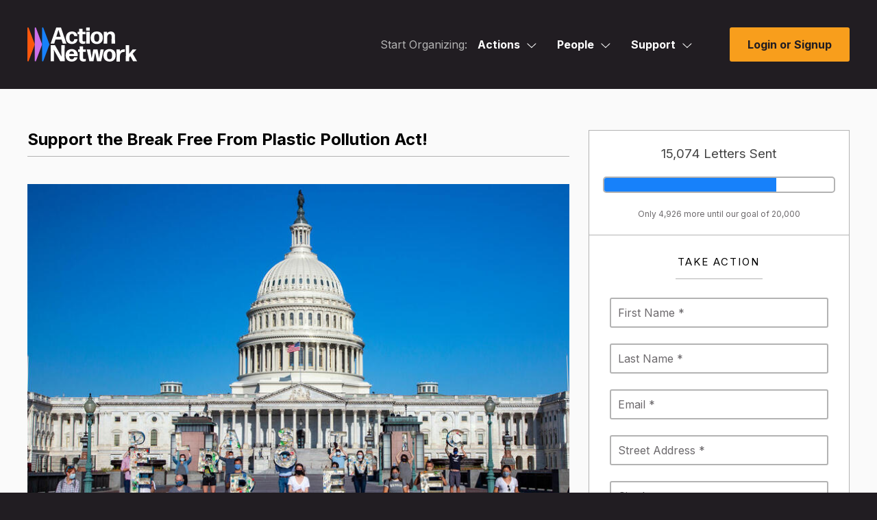

--- FILE ---
content_type: application/javascript
request_url: https://actionnetwork.org/includes/js/tabs.js?v=69
body_size: 660
content:
function resetTabs(){
    $("#tab_wrap > div, #tab_wrap > form > div").hide(); // allow tabs that have form tags between them like sharing options to work
    $("#tabs a").attr("id","");       
}

function tabbing() {
    $("#tab_wrap > div, #tab_wrap > form > div").hide(); // Initially hide all content, allow tabs that have form tags between them like sharing options to work
    //console.log(window.location.hash);
    // does the URL contain a hash of a tab?
    
    if (window.location.hash != '') {
	    $("#tabs a").each(function() {
	       if (window.location.hash == $(this).attr("name")) {
	           tab_selectedByHash = $(this).attr("name");
	       }
	    });
    } else {
       tab_selectedByHash = 'first';
   }
    
    
    if(tab_selectedByHash == 'first') {
        $("#tabs li:first a").attr("id","current"); // Activate first tab
        if ($(".js-form-tab-wrap").length) {
	        $("#tab_wrap .js-tab_response").fadeIn(); // Show first tab content. NOTE: This only works because we don't have a first tab that's in a form like sharing options. If we ever do, we'll have to fix this so it gets shown first.
        } else {
	        $("#tab_wrap > div:first").fadeIn(); // Show first tab content. NOTE: This only works because we don't have a first tab that's in a form like sharing options. If we ever do, we'll have to fix this so it gets shown first.
        }
        
    } else {
        $("#tabs a[name=" + tab_selectedByHash + "]").attr("id","current"); // Activate tab via url
        $("#tab_wrap " + tab_selectedByHash).fadeIn(function() {
	         $(document).trigger('tabMove', tab_selectedByHash);  
        }); // Show tab via url content
        
        //scroll to tab, a bit hacky
        //window.setTimeout(function() {
           // $(window).scrollTop(parseInt($("#tabs").offset().top) + parseInt($("#tabs").css("margin-top") + parseInt($("#tabs").css("padding-top"))) - 50);
        //}, 500); 
        
        //console.log(selectedByHash); 
        
       
    }
    
    $(window).scrollTop(tab_scroll_position);
}



(function(){
    //fire on initialization
    tab_scroll_position = window.scrollY;
    $(document).on('ready', function() {
        $(document).trigger('tabMove', $("#tabs li:first a").attr('name'));
        
        tab_selectedByHash = 'first';
        
        $(window).on('hashchange', function(e) {
	        e.preventDefault();
	        tab_scroll_position = $(window).scrollTop();
	        resetTabs();
	        tabbing();
	        //console.log(selectedByHash);
		    $("#tabs a[name=" + tab_selectedByHash + "]").attr("id","current"); // Activate this
		    $(document).trigger('tabMove', $(this).attr("name"));
		    //$(window).scrollTop(0);
        });
        
        tabbing();
        
    
        
        
        //console.log('docready');
        
    });
    
    
    
    $("#tabs a").on("click",function(e) {
    	if (!$(this).hasClass('disabled')) {
	    	//window.location = $(this).attr("name");
	        e.preventDefault();
	        if ($(this).attr("id") == "current"){ // detection for current tab
	            return       
	        } else {             
	            resetTabs();
	            $(this).attr("id","current"); // Activate this
	            $($(this).attr('name')).fadeIn(); // Show content for current tab
	            history.pushState({}, '', window.location.origin + window.location.pathname + $(this).attr("name"));
	        }
	     
	        $(document).trigger('tabMove', $(this).attr("name"));
    	}
    });

    $(".js-nested_tab_wrap .js-nested_tab").hide();
    $(".js-nested_tab_wrap .js-nested_tab").first().show();
    $(".js-tabs_nested a").on("click", function (e) {
        if (!$(this).hasClass('disabled')) {
	        e.preventDefault();
	        if ($(this).attr("id") == "current"){ // detection for current tab
                return;       
	        } else {           
                $(".js-nested_tab_wrap .js-nested_tab").hide();
                $(".js-tabs_nested a").attr("id","");       
	            $(this).attr("id","current"); // Activate this
	            $($(this).attr('name')).fadeIn(); // Show content for current tab
                
                if($(this).attr("name") == "#tab_stats_first_hour") {
                   $('.stats-filter__wrap').removeClass('d-flex').addClass('hide');
                } else {
                   $('.stats-filter__wrap').removeClass('hide').addClass('d-flex');
                }
	        }
    	}
    })

})()

--- FILE ---
content_type: application/javascript
request_url: https://actionnetwork.org/includes/js/redactor_general_fix.js?v=69
body_size: 14750
content:
/*
	Redactor General Fix Plugin
	by Jason Rosenbaum, the Action Network
	
	Version 2.0
	Released December 30, 2015
	
	
	Instructions:
	
	This plugin stops Redactor from stripping b, i, span, comment, and font tags, from removing styles when deleting, from stripping p and br tags when pasting, fixes dropdown open/close issues, and fixes weird behavior with shift-enter. For use with Redactor II.

	To use the plugin, simply install it and call it in Redactor's options.
	
	
	MIT license:
	
	Permission is hereby granted, free of charge, to any person obtaining a copy of this software and associated documentation files (the "Software"), to deal in the Software without restriction, including without limitation the rights to use, copy, modify, merge, publish, distribute, sublicense, and/or sell copies of the Software, and to permit persons to whom the Software is furnished to do so, subject to the following conditions:
	
	The above copyright notice and this permission notice shall be included in all copies or substantial portions of the Software.
	
	THE SOFTWARE IS PROVIDED "AS IS", WITHOUT WARRANTY OF ANY KIND, EXPRESS OR IMPLIED, INCLUDING BUT NOT LIMITED TO THE WARRANTIES OF MERCHANTABILITY, FITNESS FOR A PARTICULAR PURPOSE AND NONINFRINGEMENT. IN NO EVENT SHALL THE AUTHORS OR COPYRIGHT HOLDERS BE LIABLE FOR ANY CLAIM, DAMAGES OR OTHER LIABILITY, WHETHER IN AN ACTION OF CONTRACT, TORT OR OTHERWISE, ARISING FROM, OUT OF OR IN CONNECTION WITH THE SOFTWARE OR THE USE OR OTHER DEALINGS IN THE SOFTWARE.
*/

$.Redactor.prototype.clean = function()
{
	return {
		onSet: function(html)
		{
			
			html = this.clean.savePreCode(html);
			html = this.clean.saveFormTags(html);

			// convert script tag
			if (this.opts.script)
			{
				html = html.replace(/<script(.*?[^>]?)>([\w\W]*?)<\/script>/gi, '<pre class="redactor-script-tag" $1>$2</pre>');
			}

			// converting entity
			html = html.replace(/\$/g, '&#36;');
			html = html.replace(/&amp;/g, '&');

			// replace special characters in links
			html = html.replace(/<a href="(.*?[^>]?)®(.*?[^>]?)">/gi, '<a href="$1&reg$2">');

			// save markers
			// old, nonworking
			//html = html.replace(/<span(.*?[^>]?)id="selection-marker-1"(.*?[^>]?)>​<\/span>/gi, '[[[marker1]]]');
			//html = html.replace(/<span(.*?[^>]?)id="selection-marker-2"(.*?[^>]?)>​<\/span>/gi, '[[[marker2]]]');
			html = html.replace(/<span id="selection-marker-1"([^>]*)>([^<]*)<\/span>/gi, '[[[marker1]]]');
			html = html.replace(/<span id="selection-marker-2"([^>]*)>([^<]*)<\/span>/gi, '[[[marker2]]]');

			// replace tags
			var self = this;
			var $div = $("<div/>").html($.parseHTML(html, document, true));

			var replacement = this.opts.replaceTags;
			if (replacement)
			{
                var keys = Object.keys(this.opts.replaceTags);
				$div.find(keys.join(',')).each(function(i,s)
				{
					self.utils.replaceToTag(s, replacement[s.tagName.toLowerCase()]);
				});
			}

			html = $div.html();

			// remove tags
			var tags = ['html', 'head', 'body', 'meta', 'applet'];
			if (!this.opts.script)
			{
				tags.push('script');
			}

			html = this.clean.stripTags(html, tags);

			// remove html comments
			if (this.opts.removeComments)
			{
			    html = html.replace(/<!--[\s\S]*?-->/gi, '');
			}

			// paragraphize
			html = this.paragraphize.load(html);

			// restore markers
			html = html.replace('[[[marker1]]]', '<span id="selection-marker-1" class="redactor-selection-marker">​</span>');
			html = html.replace('[[[marker2]]]', '<span id="selection-marker-2" class="redactor-selection-marker">​</span>');

			// empty
			if (html.search(/^(||\s||<br\s?\/?>||&nbsp;)$/i) !== -1)
			{
				return this.opts.emptyHtml;
			}
			
			return html;
		},
		onGet: function(html)
		{
			return this.clean.onSync(html);
		},
		onSync: function(html)
		{
			// remove invisible spaces
			html = html.replace(/\u200B/g, '');
			html = html.replace(/&#x200b;/gi, '');
			//html = html.replace(/&nbsp;&nbsp;/gi, '&nbsp;');
			// kills ALL nbsp's!
			html = html.replace(/([^ ])&nbsp;/gi, '$1 ');

			if (html.search(/^<p>(||\s||<br\s?\/?>||&nbsp;)<\/p>$/i) !== -1)
			{
				return '';
			}


			// remove image resize
			html = html.replace(/<span(.*?)id="redactor-image-box"(.*?[^>])>([\w\W]*?)<img(.*?)><\/span>/gi, '$3<img$4>');
			html = html.replace(/<span(.*?)id="redactor-image-resizer"(.*?[^>])>(.*?)<\/span>/gi, '');
			html = html.replace(/<span(.*?)id="redactor-image-editter"(.*?[^>])>(.*?)<\/span>/gi, '');
			html = html.replace(/<img(.*?)style="(.*?)opacity: 0\.5;(.*?)"(.*?)>/gi, '<img$1style="$2$3"$4>');

			var $div = $("<div/>").html($.parseHTML(html, document, true));

			// remove empty atributes
			$div.find('*[style=""]').removeAttr('style');
			$div.find('*[class=""]').removeAttr('class');
			$div.find('*[rel=""]').removeAttr('rel');

			// remove markers
			$div.find('.redactor-invisible-space').each(function()
			{
				$(this).contents().unwrap();
			});

			// remove span without attributes
		    $div.find('span').each(function()
			{
				if (this.attributes.length === 0)
				{
				    $(this).contents().unwrap();
				}
			});

			// remove rel attribute from img
			$div.find('img').removeAttr('rel');

			$div.find('.redactor-selection-marker, #redactor-insert-marker').remove();

			html = $div.html();
			
			html = html.replace(/<span id="selection-marker-1"([^>]*)>([^<]*)<\/span>/gi, '');
			html = html.replace(/<span id="selection-marker-2"([^>]*)>([^<]*)<\/span>/gi, '');

			// reconvert script tag
			if (this.opts.script)
			{
				html = html.replace(/<pre class="redactor-script-tag"(.*?[^>]?)>([\w\W]*?)<\/pre>/gi, '<script$1>$2</script>');
			}

			// restore form tag
			html = this.clean.restoreFormTags(html);

			// remove br in|of li/header tags
			html = html.replace(new RegExp('<br\\s?/?></h', 'gi'), '</h');
			html = html.replace(new RegExp('<br\\s?/?></li>', 'gi'), '</li>');
			html = html.replace(new RegExp('</li><br\\s?/?>', 'gi'), '</li>');


			// pre class
			html = html.replace(/<pre>/gi, "<pre>\n");
			if (this.opts.preClass)
			{
				html = html.replace(/<pre>/gi, '<pre class="' + this.opts.preClass + '">');
			}

			// link nofollow
			if (this.opts.linkNofollow)
			{
				html = html.replace(/<a(.*?)rel="nofollow"(.*?[^>])>/gi, '<a$1$2>');
				html = html.replace(/<a(.*?[^>])>/gi, '<a$1 rel="nofollow">');
			}

			// replace special characters
			var chars = {
				'\u2122': '&trade;',
				'\u00a9': '&copy;',
				'\u2026': '&hellip;',
				'\u2014': '&mdash;',
				'\u2010': '&dash;'
			};

			$.each(chars, function(i,s)
			{
				html = html.replace(new RegExp(i, 'g'), s);
			});

			html = html.replace(/&amp;/g, '&');

			// remove empty paragpraphs
			html = html.replace(/<p><\/p>/gi, "");

			// remove new lines
            html = html.replace(/\n{2,}/g, "\n");

			return html;
		},
		onPaste: function(html, data, insert)
		{
			//console.log(html);
			
			// if paste event
			if (insert !== true)
			{
				// remove google docs markers
                html = html.replace(/<b\sid="internal-source-marker(.*?)">([\w\W]*?)<\/b>/gi, "$2");
				html = html.replace(/<b(.*?)id="docs-internal-guid(.*?)">([\w\W]*?)<\/b>/gi, "$3");

                // google docs styles
                html = html.replace(/<span[^>]*(font-style: italic; font-weight: bold|font-weight: bold; font-style: italic)[^>]*>([\w\W]*?)<\/span>/gi, '<b><i>$2</i></b>');
                html = html.replace(/<span[^>]*(font-style: italic; font-weight: 700|font-weight: 700; font-style: italic)[^>]*>([\w\W]*?)<\/span>/gi, '<b><i>$2</i></b>');
                html = html.replace(/<span[^>]*font-style: italic[^>]*>([\w\W]*?)<\/span>/gi, '<i>$1</i>');
                html = html.replace(/<span[^>]*font-weight: bold[^>]*>([\w\W]*?)<\/span>/gi, '<b>$1</b>');
                html = html.replace(/<span[^>]*font-weight: 700[^>]*>([\w\W]*?)<\/span>/gi, '<b>$1</b>');
                html = html.replace(/<\/p><br><p/gi,'</p><p');
                
                //if this is a paste of just a link string, remove the a href portion so you don't accidentally paste clickable links into clips like event campaigns
                if (html.match(/^<a(.*?)href="(.*?)"(.*?)>(.*?)(<\/a>)/i) && (html.match(/^<a(.*?)href="(.*?)"(.*?)>(.*?)(<\/a>)/i)[2] == html.match(/^<a(.*?)href="(.*?)"(.*?)>(.*?)(<\/a>)/i)[4])) {
                    html = html.replace(/^<a(.*?)href="(.*?)"(.*?)>(.*?)(<\/a>)/i, '$4');
                }

				var msword = this.clean.isHtmlMsWord(html);
				if (msword)
				{
					html = this.clean.cleanMsWord(html);
				}
				
			}

			html = $.trim(html);
			
			

			if (data.pre)
			{
				if (this.opts.preSpaces)
				{
					html = html.replace(/\t/g, new Array(this.opts.preSpaces + 1).join(' '));
				}
			}
			else
			{
				//html = this.clean.replaceBrToNl(html);
				html = this.clean.removeTagsInsidePre(html);
			}

			// if paste event
			if (insert !== true)
			{
/*
				html = this.clean.removeSpans(html);
				html = this.clean.removeEmptyInlineTags(html);
*/


				if (data.encode === false)
				{
					html = html.replace(/&/g, '&amp;');
					//console.log(html);
					html = this.clean.convertTags(html, data);
					
					html = this.clean.getPlainText(html);
					html = this.clean.reconvertTags(html, data);
				}

			}
			
			

			if (data.text)
			{
				html = this.clean.replaceNbspToSpaces(html);
				html = this.clean.getPlainText(html);
			}

			if (data.lists)
			{
				html = html.replace("\n", '<br>');
			}

			if (data.encode)
			{
				html = this.clean.encodeHtml(html);
			}


			//if (data.paragraphize)
			//{

				html = this.paragraphize.load(html);
			//}
			
			//replace tags
			html = html.replace(/<b>/gi, "<strong>");
			html = html.replace(/<\/b>/gi, "</strong>");
			html = html.replace(/<i>/gi, "<em>");
			html = html.replace(/<\/i>/gi, "</em>");
			html = html.replace(/<strike>/gi, "<del>");
			html = html.replace(/<\/strike>/gi, "</del>");

			return html;

		},
		getCurrentType: function(html, insert)
		{
			var blocks = this.selection.blocks();

			var data = {
				text: false,
				encode: false,
				paragraphize: true,
				line: this.clean.isHtmlLine(html),
				blocks: this.clean.isHtmlBlocked(html),
				pre: false,
				lists: false,
				block: true,
				inline: true,
				links: true,
				images: true
			};

			if (blocks.length === 1 && this.utils.isCurrentOrParent(['h1', 'h2', 'h3', 'h4', 'h5', 'h6', 'a', 'figcaption']))
			{
				data.text = true;
				data.paragraphize = false;
				data.inline = false;
				data.images = false;
				data.links = false;
				data.line = true;
			}
			else if (this.opts.type === 'inline' || this.opts.enterKey === false)
			{
				data.paragraphize = false;
				data.block = false;
				data.line = true;
			}
			else if (blocks.length === 1 && this.utils.isCurrentOrParent(['li']))
			{
				data.lists = true;
				data.block = false;
				data.paragraphize = false;
				data.images = false;
			}
			else if (blocks.length === 1 && this.utils.isCurrentOrParent(['th', 'td', 'blockquote']))
			{
				data.block = false;
				data.paragraphize = false;

			}
			else if (this.opts.type === 'pre' || (blocks.length === 1 && this.utils.isCurrentOrParent('pre')))
			{
				data.inline = false;
				data.block = false;
				data.encode = true;
				data.pre = true;
				data.paragraphize = false;
				data.images = false;
				data.links = false;
			}

			if (data.line === true)
			{
				data.paragraphize = false;
			}

			if (insert === true)
			{
				data.text = false;
			}

			return data;

		},
		isHtmlBlocked: function(html)
		{
			var match1 = html.match(new RegExp('</(' + this.opts.blockTags.join('|' ).toUpperCase() + ')>', 'gi'));
			var match2 = html.match(new RegExp('<hr(.*?[^>])>', 'gi'));

			return (match1 === null && match2 === null) ? false : true;
		},
		isHtmlLine: function(html)
		{
			if (this.clean.isHtmlBlocked(html))
			{
				return false;
			}

			var matchBR = html.match(/<br\s?\/?>/gi);
			var matchNL = html.match(/\n/gi);

			return (!matchBR && !matchNL) ? true : false;
		},
		isHtmlMsWord: function(html)
		{
			return html.match(/class="?Mso|style="[^"]*\bmso-|style='[^'']*\bmso-|w:WordDocument/i);
		},
		removeEmptyInlineTags: function(html)
		{
			var tags = this.opts.inlineTags;
			var len = tags.length;
			for (var i = 0; i < len; i++)
			{
				html = html.replace(new RegExp('<' + tags[i] + '[^>]*>(\s\n|\t)?</' + tags[i] + '>', 'gi'), '');
			}

			return html;
		},
		removeSpans: function(html)
		{
			html = html.replace(/<\/span>/gi, '');
			html = html.replace(/<span[^>]*>/gi, '');

			return html;
		},
		cleanMsWord: function(html)
		{
			html = html.replace(/\n/g, " ");
			html = html.replace(/<\/p>|<\/div>|<\/li>|<\/td>/gi, '\n\n');

			return html;
		},
		replaceNbspToSpaces: function(html)
		{
			return html.replace('&nbsp;', ' ');
		},
		replaceBrToNl: function(html)
		{
			return html.replace(/<br\s?\/?>/gi, '\n');
		},
		replaceNlToBr: function(html)
		{
			return html.replace(/\n/g, '<br />');
		},
		convertTags: function(html, data)
		{
            var $div = $('<div>').html(html);

            // remove iframe
			$div.find('iframe').remove();

			// link target & attrs
			var $links = $div.find('a');
			$links.removeAttr('style');
			if (this.opts.pasteLinkTarget !== false)
			{
				$links.attr('target', this.opts.pasteLinkTarget);
			}

			html = $div.html();
			


            // links & images
			if (data.links && this.opts.pasteLinks)
			{
				//console.log(html);
				html = html.replace(/<a([^>]*) href="(.*?)"(.*?)>(.*?)<\/a>/gi, '###@@@a href="$2"@@@###$4###@@@/a@@@###');
				//console.log(html);
			}
			
			//console.log(html);

			if (data.images && this.opts.pasteImages)
			{
				html = html.replace(/<img(.*?)src="(.*?)"(.*?[^>])>/gi, '###@@@img src="$2"@@@###');
			}
			
			//console.log(html);
			
			// br tags
			html = html.replace(/<br>/gi,'###@@@br@@@###');
			html = html.replace(/<br\/>/gi,'###@@@br@@@###');
			html = html.replace(/<br (.*?)"(.*?[^>])>/gi,'###@@@br@@@###');

			// plain text
			if (this.opts.pastePlainText)
			{
				return html;
			}



			// all tags
			var blockTags = (data.lists) ? ['ul', 'ol', 'li'] : this.opts.pasteBlockTags;

			var tags;
			if (data.block || data.lists)
			{
				tags = (data.inline) ? blockTags.concat(this.opts.pasteInlineTags) : blockTags;
			}
			else
			{
				tags = (data.inline) ? this.opts.pasteInlineTags : [];
			}


			var len = tags.length;
			for (var i = 0; i < len; i++)
			{
				html = html.replace(new RegExp('</' + tags[i] + '>', 'gi'), '###@@@/' + tags[i] + '@@@###');

				if (tags[i] === 'td' || tags[i] === 'th')
				{
					html = html.replace(new RegExp('<' + tags[i] + '(.*?[^>])((colspan|rowspan)="(.*?[^>])")?(.*?[^>])>', 'gi'), '###@@@' + tags[i] + ' $2@@@###');
				}
				else
				{
					html = html.replace(new RegExp('<' + tags[i] + '[^>]*>', 'gi'), '###@@@' + tags[i] + '@@@###');
				}
			}

			return html;

		},
		reconvertTags: function(html, data)
		{
			// links & images
			if (data.links && this.opts.pasteLinks)
			{
				html = html.replace(/###@@@a href="(.*?)"@@@###(.*?)###@@@\/a@@@###/gi, '<a href="$1">$2</a>');
			}

			if (data.images && this.opts.pasteImages)
			{
				html = html.replace(/###@@@img src="(.*?)"@@@###/gi, '<img src="$1">');
			}

			// plain text
			if (this.opts.pastePlainText)
			{
				return html;
			}

			var blockTags = (data.lists) ? ['ul', 'ol', 'li'] : this.opts.pasteBlockTags;

			var tags;
			if (data.block || data.lists)
			{
				tags = (data.inline) ? blockTags.concat(this.opts.pasteInlineTags) : blockTags;
			}
			else
			{
				tags = (data.inline) ? this.opts.pasteInlineTags : [];
			}

			var len = tags.length;
			for (var i = 0; i < len; i++)
			{
				html = html.replace(new RegExp('###@@@/' + tags[i] + '@@@###', 'gi'), '</' + tags[i] + '>');
				html = html.replace(new RegExp('###@@@' + tags[i] + '@@@###', 'gi'), '<' + tags[i] + '>');
            }

			for (var i = 0; i < len; i++)
			{
                if (tags[i] === 'td' || tags[i] === 'th')
                {
				    html = html.replace(new RegExp('###@@@' + tags[i] + '\s?(.*?[^#])@@@###', 'gi'), '<' + tags[i] + '$1>');
                }
            }

			return html;

		},
		cleanPre: function(block)
		{
			block = (typeof block === 'undefined') ? $(this.selection.block()).closest('pre', this.core.editor()[0]) : block;

			$(block).find('br').replaceWith(function()
			{
				return document.createTextNode('\n');
			});

			$(block).find('p').replaceWith(function()
			{
				return $(this).contents();
			});

		},
		removeTagsInsidePre: function(html)
		{
			var $div = $('<div />').append(html);
			$div.find('pre').replaceWith(function()
			{
				var str = $(this).html();
				str = str.replace(/<br\s?\/?>|<\/p>|<\/div>|<\/li>|<\/td>/gi, '\n');
				str = str.replace(/(<([^>]+)>)/gi, '');

				return $('<pre />').append(str);
			});

			html = $div.html();
			$div.remove();

			return html;

		},
		getPlainText: function(html)
		{
			html = html.replace(/<!--[\s\S]*?-->/gi, '');
			html = html.replace(/<style[\s\S]*?style>/gi, '');
			html = html.replace(/<\/p>|<\/div>|<\/li>|<\/td>/gi, '\n');
			html = html.replace(/<\/H[1-6]>/gi, '\n\n');

			var tmp = document.createElement('div');
			tmp.innerHTML = html;
			html = tmp.textContent || tmp.innerText;

			return $.trim(html);
		},
		savePreCode: function(html)
		{
			html = this.clean.savePreFormatting(html);
			html = this.clean.saveCodeFormatting(html);
			html = this.clean.restoreSelectionMarkers(html);

			return html;
		},
		savePreFormatting: function(html)
		{
			var pre = html.match(/<pre(.*?)>([\w\W]*?)<\/pre>/gi);
			if (pre === null)
			{
				return html;
			}

			$.each(pre, $.proxy(function(i,s)
			{
				var arr = s.match(/<pre(.*?)>([\w\W]*?)<\/pre>/i);

				arr[2] = arr[2].replace(/<br\s?\/?>/g, '\n');
				arr[2] = arr[2].replace(/&nbsp;/g, ' ');

				if (this.opts.preSpaces)
				{
					arr[2] = arr[2].replace(/\t/g, new Array(this.opts.preSpaces + 1).join(' '));
				}

				arr[2] = this.clean.encodeEntities(arr[2]);

				// $ fix
				arr[2] = arr[2].replace(/\$/g, '&#36;');

				html = html.replace(s, '<pre' + arr[1] + '>' + arr[2] + '</pre>');

			}, this));

			return html;
		},
		saveCodeFormatting: function(html)
		{
			var code = html.match(/<code(.*?)>([\w\W]*?)<\/code>/gi);
			if (code === null)
			{
				return html;
			}

			$.each(code, $.proxy(function(i,s)
			{
				var arr = s.match(/<code(.*?)>([\w\W]*?)<\/code>/i);

				arr[2] = arr[2].replace(/&nbsp;/g, ' ');
				arr[2] = this.clean.encodeEntities(arr[2]);
				arr[2] = arr[2].replace(/\$/g, '&#36;');

				html = html.replace(s, '<code' + arr[1] + '>' + arr[2] + '</code>');

			}, this));

			return html;
		},
		restoreSelectionMarkers: function(html)
		{
			html = html.replace(/&lt;span id=&quot;selection-marker-([0-9])&quot; class=&quot;redactor-selection-marker&quot;&gt;&lt;\/span&gt;/g, '<span id="selection-marker-$1" class="redactor-selection-marker"></span>');

			return html;
		},
		saveFormTags: function(html)
		{
			return html.replace(/<form(.*?)>([\w\W]*?)<\/form>/gi, '<section$1 rel="redactor-form-tag">$2</section>');
		},
		restoreFormTags: function(html)
		{
			return html.replace(/<section(.*?) rel="redactor-form-tag"(.*?)>([\w\W]*?)<\/section>/gi, '<form$1$2>$3</form>');
		},
		encodeHtml: function(html)
		{
			html = html.replace(/”/g, '"');
			html = html.replace(/“/g, '"');
			html = html.replace(/‘/g, '\'');
			html = html.replace(/’/g, '\'');
			html = this.clean.encodeEntities(html);

			return html;
		},
		encodeEntities: function(str)
		{
			str = String(str).replace(/&amp;/g, '&').replace(/&lt;/g, '<').replace(/&gt;/g, '>').replace(/&quot;/g, '"');
			str = str.replace(/&/g, '&amp;').replace(/</g, '&lt;').replace(/>/g, '&gt;').replace(/"/g, '&quot;');

			return str;
		},
		stripTags: function(input, denied)
		{
			//console.log(input);
			//console.log(denied);
			if (typeof denied === 'undefined')
			{
				return input.replace(/(<([^>]+)>)/gi, '');
			}

		    var tags = /<\/?([a-z][a-z0-9]*)\b[^>]*>/gi;

		    return input.replace(tags, function ($0, $1)
		    {
		        return denied.indexOf($1.toLowerCase()) === -1 ? $0 : '';
		    });
		},
		removeMarkers: function(html)
		{
			return html.replace(/<span id="selection-marker-1"([^>]*)>([^<]*)<\/span>/gi, '').replace(/<span id="selection-marker-2"([^>]*)>([^<]*)<\/span>/gi, '');
			
		},
		removeSpaces: function(html)
		{
			html = $.trim(html);
			html = html.replace(/\n/g, '');
			html = html.replace(/[\t]*/g, '');
			html = html.replace(/\n\s*\n/g, "\n");
			html = html.replace(/^[\s\n]*/g, ' ');
			html = html.replace(/[\s\n]*$/g, ' ');
			html = html.replace( />\s{2,}</g, '> <'); // between inline tags can be only one space
			html = html.replace(/\n\n/g, "\n");
			html = html.replace(/\u200B/g, '');

			return html;
		},
		removeSpacesHard: function(html)
		{
			html = $.trim(html);
			html = html.replace(/\n/g, '');
			html = html.replace(/[\t]*/g, '');
			html = html.replace(/\n\s*\n/g, "\n");
			html = html.replace(/^[\s\n]*/g, '');
			html = html.replace(/[\s\n]*$/g, '');
			html = html.replace( />\s{2,}</g, '><');
			html = html.replace(/\n\n/g, "\n");
			html = html.replace(/\u200B/g, '');

			return html;
		},
		normalizeCurrentHeading: function()
		{
			var heading = this.selection.block();
			if (this.utils.isCurrentOrParentHeader() && heading)
			{
				heading.normalize();
			}
		}
	};
}

$.Redactor.prototype.keydown = function()
{
	return {
		init: function(e)
		{
			if (this.rtePaste)
			{
				return;
			}

			var key = e.which;
			var arrow = (key >= 37 && key <= 40);

			this.keydown.ctrl = e.ctrlKey || e.metaKey;
			this.keydown.parent = this.selection.parent();
			this.keydown.current = this.selection.current();
			this.keydown.block = this.selection.block();

	        // detect tags
			this.keydown.pre = this.utils.isTag(this.keydown.current, 'pre');
			this.keydown.blockquote = this.utils.isTag(this.keydown.current, 'blockquote');
			this.keydown.figcaption = this.utils.isTag(this.keydown.current, 'figcaption');
			this.keydown.figure = this.utils.isTag(this.keydown.current, 'figure');

			// callback
			var keydownStop = this.core.callback('keydown', e);
			if (keydownStop === false)
			{
				e.preventDefault();
				return false;
			}

			// shortcuts setup
			this.shortcuts.init(e, key);



			// buffer
			this.keydown.checkEvents(arrow, key);
            this.keydown.setupBuffer(e, key);

			if (this.utils.isSelectAll() && ( key === this.keyCode.ENTER || key === this.keyCode.BACKSPACE || key === this.keyCode.DELETE))
			{
				e.preventDefault();

				this.code.set(this.opts.emptyHtml);

				return;
			}

			this.keydown.addArrowsEvent(arrow);
			this.keydown.setupSelectAll(e, key);

			// turn off enter key
			if (!this.opts.enterKey && key === this.keyCode.ENTER)
			{
				e.preventDefault();

				// remove selected
				var sel = this.selection.get();
				var range = this.selection.range(sel);

				if (!range.collapsed)
				{
					range.deleteContents();
				}

				return;
			}

			// down
			if (this.opts.enterKey && key === this.keyCode.DOWN)
			{
				this.keydown.onArrowDown();
			}

			// up
			if (this.opts.enterKey && key === this.keyCode.UP)
			{
				this.keydown.onArrowUp();
			}


			// replace to p before / after the table or into body
			if ((this.opts.type === 'textarea' || this.opts.type === 'div') && this.keydown.current && this.keydown.current.nodeType === 3 && $(this.keydown.parent).hasClass('redactor-in'))
			{
				this.keydown.wrapToParagraph();
			}

			// on Shift+Space or Ctrl+Space
			if (key === this.keyCode.SPACE && (e.ctrlKey || e.shiftKey))
			{
				e.preventDefault();

				return this.keydown.onShiftSpace();
			}

			// on Shift+Enter or Ctrl+Enter
			if (key === this.keyCode.ENTER && (e.ctrlKey || e.shiftKey))
			{
				//remove prevent default here, move to function
				return this.keydown.onShiftEnter(e);
			}

			// on enter
			if (key === this.keyCode.ENTER && !e.shiftKey && !e.ctrlKey && !e.metaKey)
			{
				return this.keydown.onEnter(e);
			}

			// tab or cmd + [
			if (key === this.keyCode.TAB || e.metaKey && key === 221 || e.metaKey && key === 219)
			{
				return this.keydown.onTab(e, key);
			}

			// backspace & delete
			if (key === this.keyCode.BACKSPACE || key === this.keyCode.DELETE)
			{
				this.keydown.onBackspaceAndDeleteBefore();
			}


			if (key === this.keyCode.DELETE)
			{
				var $next = $(this.keydown.block).next();

				// delete figure
				if (this.utils.isEndOfElement(this.keydown.block) && $next.length !== 0 && $next[0].tagName === 'FIGURE')
				{
					$next.remove();
					return false;
				}

				// append list (safari bug)
				var tagLi = (this.keydown.block && this.keydown.block.tagName === 'LI') ? this.keydown.block : false;
				if (tagLi)
				{
					var $list = $(this.keydown.block).parents('ul, ol').last();
					var $nextList = $list.next();

					if (this.utils.isRedactorParent($list) && this.utils.isEndOfElement($list) && $nextList.length !== 0
						&& ($nextList[0].tagName === 'UL' || $nextList[0].tagName === 'OL'))
					{
						e.preventDefault();

						$list.append($nextList.contents());
						$nextList.remove();

						return false;
					}
				}

				// append pre
				if (this.utils.isEndOfElement(this.keydown.block) && $next.length !== 0 && $next[0].tagName === 'PRE')
				{
					$(this.keydown.block).append($next.text());
					$next.remove();
					return false;
				}

			}

			// image delete
			if (key === this.keyCode.DELETE && $('#redactor-image-box').length !== 0)
			{
				this.image.remove();
			}

			// backspace
			if (key === this.keyCode.BACKSPACE)
			{

				if (this.detect.isFirefox())
				{
					this.line.removeOnBackspace(e);
				}

                // combine list after and before if paragraph is empty
                if (this.list.combineAfterAndBefore(this.keydown.block))
                {
                    e.preventDefault();
                    return;
                }

				// backspace as outdent
				var block = this.selection.block();
				if (block && block.tagName === 'LI' && this.utils.isCollapsed() && this.utils.isStartOfElement())
				{
					this.indent.decrease();
					e.preventDefault();
					return;
				}

				this.keydown.removeInvisibleSpace();
				this.keydown.removeEmptyListInTable(e);

			}

			if (key === this.keyCode.BACKSPACE || key === this.keyCode.DELETE)
			{
				this.keydown.onBackspaceAndDeleteAfter(e);
			}

		},
		onShiftSpace: function()
		{
			this.buffer.set();
			this.insert.raw('&nbsp;');

			return false;
		},
		onShiftEnter: function(e)
		{
			//fix for shift enter issues -- use browser default!
			this.buffer.set();
			
			if (this.keydown.pre) {
				e.preventDefault();
				this.keydown.insertNewLine(e);
			}

			//return (this.keydown.pre) ? this.keydown.insertNewLine(e) : this.insert.raw('<br>');
		},
		onBackspaceAndDeleteBefore: function()
		{
			this.utils.saveScroll();
		},
		onBackspaceAndDeleteAfter: function(e)
		{
			// remove style tag
			setTimeout($.proxy(function()
			{
				this.code.syncFire = false;
				this.keydown.removeEmptyLists();

				this.core.editor().find('*[style]').not('img, #redactor-image-box, #redactor-image-editter').removeAttr('style');

				this.keydown.formatEmpty(e);
				this.code.syncFire = true;

			}, this), 1);
		},
		onEnter: function(e)
		{
			var stop = this.core.callback('enter', e);
			if (stop === false)
			{
				e.preventDefault();
				return false;
			}

			// blockquote exit
			if (this.keydown.blockquote && this.keydown.exitFromBlockquote(e) === true)
			{
				return false;
			}

			// pre
			if (this.keydown.pre)
			{
				return this.keydown.insertNewLine(e);
			}
			// blockquote & figcaption
			else if (this.keydown.blockquote || this.keydown.figcaption)
			{
				return this.keydown.insertBreakLine(e);
			}
			// figure
			else if (this.keydown.figure)
			{
				setTimeout($.proxy(function()
				{
					this.keydown.replaceToParagraph('FIGURE');

				}, this), 1);
			}
			// paragraphs
			else if (this.keydown.block)
			{
				setTimeout($.proxy(function()
				{
					this.keydown.replaceToParagraph('DIV');

				}, this), 1);

				// empty list exit
				if (this.keydown.block.tagName === 'LI')
				{
					var current = this.selection.current();
					var $parent = $(current).closest('li', this.$editor[0]);
					var $list = $parent.parents('ul,ol', this.$editor[0]).last();

					if ($parent.length !== 0 && this.utils.isEmpty($parent.html()) && $list.next().length === 0 && this.utils.isEmpty($list.find("li").last().html()))
					{
						$list.find("li").last().remove();

						var node = $(this.opts.emptyHtml);
						$list.after(node);
						this.caret.start(node);

						return false;
					}
				}

			}
			// outside
			else if (!this.keydown.block)
			{
				return this.keydown.insertParagraph(e);
			}

            // firefox enter into inline element
			if (this.detect.isFirefox() && this.utils.isInline(this.keydown.parent))
			{
                this.keydown.insertBreakLine(e);
                return;
            }

			// remove inline tags in new-empty paragraph
			setTimeout($.proxy(function()
			{
				var inline = this.selection.inline();
				if (inline && this.utils.isEmpty(inline.innerHTML))
				{
					var parent = this.selection.block();
					$(inline).remove();
					//this.caret.start(parent);

                    var range = document.createRange();
                    range.setStart(parent, 0);

                    var textNode = document.createTextNode('\u200B');

                    range.insertNode(textNode);
                    range.setStartAfter(textNode);
                    range.collapse(true);

                    var sel = window.getSelection();
    				sel.removeAllRanges();
    				sel.addRange(range);
				}

			}, this), 1);

		},
		checkEvents: function(arrow, key)
		{
			if (!arrow && (this.core.getEvent() === 'click' || this.core.getEvent() === 'arrow'))
			{
				this.core.addEvent(false);

				if (this.keydown.checkKeyEvents(key))
				{
					this.buffer.set();
				}
			}
		},
		checkKeyEvents: function(key)
		{
			var k = this.keyCode;
			var keys = [k.BACKSPACE, k.DELETE, k.ENTER, k.ESC, k.TAB, k.CTRL, k.META, k.ALT, k.SHIFT];

			return ($.inArray(key, keys) === -1) ? true : false;

		},
		addArrowsEvent: function(arrow)
		{
			if (!arrow)
			{
				return;
			}

			if ((this.core.getEvent() === 'click' || this.core.getEvent() === 'arrow'))
			{
				this.core.addEvent(false);
				return;
			}

		    this.core.addEvent('arrow');
		},
		setupBuffer: function(e, key)
		{
			if (this.keydown.ctrl && key === 90 && !e.shiftKey && !e.altKey && this.opts.buffer.length) // z key
			{
				e.preventDefault();
				this.buffer.undo();
				return;
			}
			// redo
			else if (this.keydown.ctrl && key === 90 && e.shiftKey && !e.altKey && this.opts.rebuffer.length !== 0)
			{
				e.preventDefault();
				this.buffer.redo();
				return;
			}
			else if (!this.keydown.ctrl)
			{
				if (key === this.keyCode.SPACE || key === this.keyCode.BACKSPACE || key === this.keyCode.DELETE || (key === this.keyCode.ENTER && !e.ctrlKey && !e.shiftKey))
				{
					this.buffer.set();
				}
			}
		},
		exitFromBlockquote: function(e)
		{

			if (!this.utils.isEndOfElement(this.keydown.blockquote))
			{
				return;
			}

			var tmp = this.clean.removeSpacesHard($(this.keydown.blockquote).html());
			if (tmp.search(/(<br\s?\/?>){3}$/i) !== -1)
			{
				e.preventDefault();

				var $last = $(this.keydown.blockquote).children().last().prev();

				$last.prev().filter('br').remove();
				$last.filter('br').remove();
				$(this.keydown.blockquote).children().last().filter('br').remove();
				$(this.keydown.blockquote).children().last().filter('span').remove();

				var node = $(this.opts.emptyHtml);
				$(this.keydown.blockquote).after(node);
				this.caret.start(node);

				return true;

			}

			return;

		},
		onArrowDown: function()
		{
			var tags = [this.keydown.blockquote, this.keydown.pre, this.keydown.figcaption];

			for (var i = 0; i < tags.length; i++)
			{
				if (tags[i])
				{
					this.keydown.insertAfterLastElement(tags[i]);
					return false;
				}
			}
		},
		onArrowUp: function()
		{
			var tags = [this.keydown.blockquote, this.keydown.pre, this.keydown.figcaption];

			for (var i = 0; i < tags.length; i++)
			{
				if (tags[i])
				{
					this.keydown.insertBeforeFirstElement(tags[i]);
					return false;
				}
			}
		},
		insertAfterLastElement: function(element)
		{
			if (!this.utils.isEndOfElement(element))
			{
				return;
			}

			var last = this.core.editor().contents().last();
			var $next = (element.tagName === 'FIGCAPTION') ? $(this.keydown.block).parent().next() : $(this.keydown.block).next();

			if ($next.length !== 0)
			{
				return;
			}
			else if (last.length === 0 && last[0] !== element)
			{
				this.caret.start(last);
				return;
			}
			else
			{
				var node = $(this.opts.emptyHtml);

				if (element.tagName === 'FIGCAPTION')
				{
				    $(element).parent().after(node);
				}
				else
				{
					$(element).after(node);
				}

				this.caret.start(node);
			}

		},
		insertBeforeFirstElement: function(element)
		{
			if (!this.utils.isStartOfElement())
			{
				return;
			}

			if (this.core.editor().contents().length > 1 && this.core.editor().contents().first()[0] !== element)
			{
				return;
			}

			var node = $(this.opts.emptyHtml);
			$(element).before(node);
			this.caret.start(node);

		},
		onTab: function(e, key)
		{
			if (!this.opts.tabKey)
			{
				return true;
			}

			var isList = (this.keydown.block && this.keydown.block.tagName === 'LI')
			if (this.utils.isEmpty(this.code.get()) || (!isList && !this.keydown.pre && this.opts.tabAsSpaces === false))
			{
				return true;
			}

			e.preventDefault();
			this.buffer.set();

            var isListStart = (isList && this.utils.isStartOfElement(this.keydown.block));
			var node;

			if (this.keydown.pre && !e.shiftKey)
			{
				node = (this.opts.preSpaces) ? document.createTextNode(Array(this.opts.preSpaces + 1).join('\u00a0')) : document.createTextNode('\t');
				this.insert.node(node);
			}
			else if (this.opts.tabAsSpaces !== false && !isListStart)
			{
				node = document.createTextNode(Array(this.opts.tabAsSpaces + 1).join('\u00a0'));
				this.insert.node(node);
			}
			else
			{
				if (e.metaKey && key === 219)
				{
					this.indent.decrease();
				}
				else if (e.metaKey && key === 221)
				{
					this.indent.increase();
				}
				else if (!e.shiftKey)
				{
					this.indent.increase();
				}
				else
				{
					this.indent.decrease();
				}
			}

			return false;
		},
		setupSelectAll: function(e, key)
		{
			if (this.keydown.ctrl && key === 65)
			{
				this.utils.enableSelectAll();
			}
			else if (key !== this.keyCode.LEFT_WIN && !this.keydown.ctrl)
			{
				this.utils.disableSelectAll();
			}
		},
		insertNewLine: function(e)
		{
			e.preventDefault();

			var node = document.createTextNode('\n');

			var sel = this.selection.get();
			var range = this.selection.range(sel);

			range.deleteContents();
			range.insertNode(node);

			this.caret.after(node);

			return false;
		},
		insertParagraph: function(e)
		{
			e.preventDefault();

			var p = document.createElement('p');
			p.innerHTML = this.opts.invisibleSpace;

			var sel = this.selection.get();
			var range = this.selection.range(sel);

			range.deleteContents();
			range.insertNode(p);

			this.caret.start(p);

			return false;
		},
		insertBreakLine: function(e)
		{
			return this.keydown.insertBreakLineProcessing(e);
		},
		insertDblBreakLine: function(e)
		{
			return this.keydown.insertBreakLineProcessing(e, true);
		},
		insertBreakLineProcessing: function(e, dbl)
		{
			e.stopPropagation();

			var br1 = document.createElement('br');
			this.insert.node(br1);

			if (dbl === true)
			{
				var br2 = document.createElement('br');
				this.insert.node(br2);
			}

			return false;

		},
		wrapToParagraph: function()
		{
			var $current = $(this.keydown.current);
			var	node = $('<p>').append($current.clone());
			$current.replaceWith(node);


			var next = $(node).next();
			if (typeof(next[0]) !== 'undefined' && next[0].tagName === 'BR')
			{
				next.remove();
			}

			this.caret.end(node);

		},
		replaceToParagraph: function(tag)
		{
			var blockElem = this.selection.block();
			var $prev = $(blockElem).prev();

			var blockHtml = blockElem.innerHTML.replace(/<br\s?\/?>/gi, '');
			if (blockElem.tagName === tag && this.utils.isEmpty(blockHtml) && !$(blockElem).hasClass('redactor-in'))
			{
				var p = document.createElement('p');
				$(blockElem).replaceWith(p);

                this.keydown.setCaretToParagraph(p);

				return false;
			}
			else if (blockElem.tagName === 'P')
			{
				$(blockElem).removeAttr('class').removeAttr('style');

				// fix #227
				if (this.detect.isIe() && this.utils.isEmpty(blockHtml) && this.utils.isInline(this.keydown.parent))
                {
                    $(blockElem).on('input', $.proxy(function()
                    {
                        var parent = this.selection.parent();
                        if (this.utils.isInline(parent))
                        {
                            var html = $(parent).html();
                            $(blockElem).html(html);
                            this.caret.end(blockElem);
                        }

                        $(blockElem).off('keyup');

                    }, this));
				}

				return false;
			}
			else if ($prev.hasClass(this.opts.videoContainerClass))
			{
				$prev.removeAttr('class');

				var p = document.createElement('p');
				$prev.replaceWith(p);

				this.keydown.setCaretToParagraph(p);

				return false;
			}
		},
		setCaretToParagraph: function(p)
		{
            var range = document.createRange();
            range.setStart(p, 0);

            var textNode = document.createTextNode('\u200B');

            range.insertNode(textNode);
            range.setStartAfter(textNode);
            range.collapse(true);

            var sel = window.getSelection();
			sel.removeAllRanges();
			sel.addRange(range);
		},
		removeInvisibleSpace: function()
		{
			var $current = $(this.keydown.current);
			if ($current.text().search(/^\u200B$/g) === 0)
			{
				$current.remove();
			}
		},
		removeEmptyListInTable: function(e)
		{
			var $current = $(this.keydown.current);
			var $parent = $(this.keydown.parent);
			var td = $current.closest('td', this.$editor[0]);

			if (td.length !== 0 && $current.closest('li', this.$editor[0]) && $parent.children('li').length === 1)
			{
				if (!this.utils.isEmpty($current.text()))
				{
					return;
				}

				e.preventDefault();

				$current.remove();
				$parent.remove();

				this.caret.start(td);
			}
		},
		removeEmptyLists: function()
		{
			var removeIt = function()
			{
				var html = $.trim(this.innerHTML).replace(/\/t\/n/g, '');
				if (html === '')
				{
					$(this).remove();
				}
			};

			this.core.editor().find('li').each(removeIt);
			this.core.editor().find('ul, ol').each(removeIt);
		},
		formatEmpty: function(e)
		{
			var html = $.trim(this.core.editor().html());

			if (!this.utils.isEmpty(html))
			{
				return;
			}

			e.preventDefault();

			if (this.opts.type === 'inline' || this.opts.type === 'pre')
			{
				this.core.editor().html(this.marker.html());
				this.selection.restore();
			}
			else
			{
				this.core.editor().html(this.opts.emptyHtml);
				this.focus.start();
			}

			return false;

		}
	}
};
				

$.Redactor.prototype.general_fixes = function() {
	return {
		init: function() {
			
			this.observe.links = $.proxy( 
				function(e) {
					//console.log('call');
					if (!this.opts.linkTooltip)
					{
						return;
					}
					
					//console.log(this.core.editor().find('a'));
					//add .off so events don't build up and make the editor slow
					
					this.core.editor().find('a')
					.off('touchstart.redactor.' + this.uuid + ' click.redactor.' + this.uuid)
					.on('touchstart.redactor.' + this.uuid + ' click.redactor.' + this.uuid, $.proxy(this.observe.showTooltip, this));
					
					this.core.editor()
					.off('touchstart.redactor.' + this.uuid + ' click.redactor.' + this.uuid)
					.on('touchstart.redactor.' + this.uuid + ' click.redactor.' + this.uuid, $.proxy(this.observe.closeTooltip, this));
					
					$(document)
					.off('touchstart.redactor.' + this.uuid + ' click.redactor.' + this.uuid)
					.on('touchstart.redactor.' + this.uuid + ' click.redactor.' + this.uuid, $.proxy(this.observe.closeTooltip, this));
				},
			this);
			
			this.keydown.onBackspaceAndDeleteAfter = $.proxy( 
				function(e) {
					// remove style tag
					setTimeout($.proxy(function()
					{
						this.code.syncFire = false;
						this.keydown.removeEmptyLists();
		
						//this.core.editor().find('*[style]').not('#redactor-image-box, #redactor-image-editter').removeAttr('style');
		
						this.keydown.formatEmpty(e);
						this.code.syncFire = true;
		
					}, this), 1);
				},
			this);
			
			this.utils.disableBodyScroll = $.proxy( 
				function() {
					//noop
/*
					var $body = $('html');
					var windowWidth = window.innerWidth;
					if (!windowWidth)
					{
						var documentElementRect = document.documentElement.getBoundingClientRect();
						windowWidth = documentElementRect.right - Math.abs(documentElementRect.left);
					}

					var isOverflowing = document.body.clientWidth < windowWidth;
					var scrollbarWidth = this.utils.measureScrollbar();

					$body.css('overflow', 'hidden');
					if (isOverflowing)
					{
						$body.css('padding-right', scrollbarWidth);
					}
*/
				},
			this);
			
/*
			this.keydown.onEnter = $.proxy( 
				function(e) {
					var stop = this.core.callback('enter', e);
					if (stop === false)
					{
						e.preventDefault();
						return false;
					}

					// blockquote exit
					if (this.keydown.blockquote && this.keydown.exitFromBlockquote(e) === true)
					{
						return false;
					}

					// pre
					if (this.keydown.pre)
					{
						return this.keydown.insertNewLine(e);
					}
					// blockquote & figcaption
					else if (this.keydown.blockquote || this.keydown.figcaption)
					{
						return this.keydown.insertBreakLine(e);
					}
					// figure
					else if (this.keydown.figure)
					{
						setTimeout($.proxy(function()
						{
							this.keydown.replaceToParagraph('FIGURE');

						}, this), 1);
					}
					// paragraphs
					else if (this.keydown.block)
					{

						setTimeout($.proxy(function()
						{
							this.keydown.replaceToParagraph('DIV');

						}, this), 1);

						// empty list exit
						if (this.keydown.block.tagName === 'LI')
						{
							var current = this.selection.current();
							var $parent = $(current).closest('li', this.$editor[0]);
							var $list = $parent.parents('ul,ol', this.$editor[0]).last();

							if ($parent.length !== 0 && this.utils.isEmpty($parent.html()) && $list.next().length === 0 && this.utils.isEmpty($list.find("li").last().html()))
							{
								$list.find("li").last().remove();

								var node = $(this.opts.emptyHtml);
								$list.after(node);
								this.caret.start(node);

								return false;
							}
						}
					}
					// outside
					else if (!this.keydown.block)
					{
						return this.keydown.insertParagraph(e);
					}


					// remove inline tags in new-empty paragraph -- causes errors when hitting enter on a line with bold at the end, only works with IE
					if (this.detect.isIe() || $('body').hasClass('edge')) {
						setTimeout($.proxy(function()
						{
							var inline = this.selection.inline();
							//console.log(inline);
							if (inline && this.utils.isEmpty(inline.innerHTML))
							{
								var parent = this.selection.block();
								$(inline).remove();
								this.caret.start(parent);
							}
	
						}, this), 1);
					}
					
				},
			this);
*/

			//don't replace mailto
			this.link.parse = $.proxy(
				function(link)
				{
					// mailto
					if (this.link.isMailto(link.url))
					{
						//link.url = 'mailto:' + link.url.replace('mailto:', '');
					}
					// url
					else if (link.url.search('#') !== 0)
					{
						link.url = this.link.isUrl(link.url);
					}

					// empty url or text or isn't url
					return (this.link.isEmpty(link) || link.url === false) ? false : link;

				},
			this);
			
			//don't replace mailto
			this.link.removeSelfHostFromUrl = $.proxy(
				function(url)
				{
					var href = self.location.href.replace('#', '').replace(/\/$/i, '');
					return url.replace(/^\/\#/, '#').replace(href, '');
				},
			this);
			
			this.insert.raw = $.proxy(
				function(html){
					this.placeholder.hide();

					var sel = this.selection.get();
					//console.log($('div.redactor-editor').html());

					var range = this.selection.range(sel);
					range.deleteContents();

		            var el = document.createElement("div");
					
					//add a marker with some content, from here http://stackoverflow.com/questions/4834793/set-caret-position-right-after-the-inserted-element-in-a-contenteditable-div
		            var id = "marker_" + ("" + Math.random()).slice(2);
			        html += '<span id="' + id + '">placeholder</span>';
		            el.innerHTML = html;
		            //el.appendChild(empty_text_node);

		            var frag = document.createDocumentFragment(), node, lastNode;
		            //console.log(node);
		            while ((node = el.firstChild))
		            {
		                lastNode = frag.appendChild(node);
		            }
		            //console.log($('<div>').append(frag).html());

		            range.insertNode(frag);

					if (lastNode)
					{
						range = range.cloneRange();
						range.setStartAfter(lastNode);
						range.collapse(true);
						sel.removeAllRanges();
						sel.addRange(range);
						
						//kill the marker
						//console.log($('div.redactor-editor').html());
						var markerSpan = document.getElementById(id);
						markerSpan.parentNode.removeChild(markerSpan);
						//console.log($('div.redactor-editor').html());
					}
				},
			this);
			
			this.inline.formatUncollapsed = $.proxy(
				function(tag, attr, value, type) {
					var self = this;
    				var inlines = this.inline.inlines();
    				var current = this.selection.current();
    				if (current)
    				{
    				    inlines.push(current);
    				}

    				this.selection.save();

					// save del tag
					if (tag !== 'del')
					{
						this.core.editor().find('del').each(function(i,s)
						{
							self.utils.replaceToTag(s, 'deline');
						});
					}

					// save u tag
					if (tag !== 'u')
					{
						this.core.editor().find('u').each(function(i,s)
						{
							self.utils.replaceToTag(s, 'inline');
						});
					}

    				$.each(inlines, function()
    				{
        				if (this.nodeType === 1)
        				{
            				var currentTag = this.tagName.toLowerCase();
            				if (currentTag === tag)
            				{
                                var $el = self.utils.replaceToTag(this, 'strike');
                                $el.addClass('redactor-converted');
              				}
          				}
    				});

    				this.selection.restore();

    				document.execCommand('strikethrough');

    				var formatting = true;
    				var parent = this.selection.parent();
    				if (parent === false || parent.tagName !== 'STRIKE')
    				{
                        formatting = false;
    				}

                    this.selection.save();
                    if (tag !== 'u')
    				{
        				this.core.editor().find('u').replaceWith(function()
    					{
    						return $(this).contents();
    					});
    				}
    				this.core.editor().find('strike').each(function()
    				{
        				var $el = self.utils.replaceToTag(this, tag);
        				if (formatting)
        				{
                            self.inline.setAttr($el, attr, value, type);
                        }
    				});
                    this.core.editor().find('.redactor-converted').each(function()
    				{
        				var currentTag = this.tagName.toLowerCase();
                        if (currentTag !== tag || formatting === false)
                        {
                            $(this).replaceWith(function()
        					{
        						return $(this).contents();
        					});
                        }
                        $(this).removeClass('redactor-converted');
    				});
                    // restore del tag
					if (tag !== 'del')
					{
						this.core.editor().find('deline').each(function(i,s)
						{
							self.utils.replaceToTag(s, 'del');
						});
					}
                    // restore u tag
					if (tag !== 'u')
					{
						this.core.editor().find('inline').each(function(i,s)
						{
							self.utils.replaceToTag(s, 'u');
						});
					}
    				this.selection.restore();
		
				},
			this);
			
			this.toolbar.observeScroll = $.proxy(  
				function(start)
				{
					// tolerance 0 if redactor in the hidden layer
					var tolerance = 0;

					if (start !== false)
					{
						tolerance = (this.opts.toolbarFixedTarget === document) ? 0 : 0;
					}

					var scrollTop = $(this.opts.toolbarFixedTarget).scrollTop();
					var boxTop = this.toolbar.getBoxTop();

                    if (scrollTop === boxTop)
                    {
                        return;
                    }

					if ((scrollTop + this.opts.toolbarFixedTopOffset + tolerance) > boxTop)
					{
						this.toolbar.observeScrollEnable(scrollTop, boxTop);
					}
					else
					{
						this.toolbar.observeScrollDisable();
					}
				},
			this);
			
			this.toolbar.observeScrollEnable = $.proxy( 
				function(scrollTop, boxTop)
				{
					if (typeof this.fullscreen !== 'undefined' && this.fullscreen.isOpened === false)
					{
						this.toolbar.observeScrollDisable();
						return;
					}

					var end = boxTop + this.core.box().outerHeight() - 32;
					var width = this.core.box().innerWidth();

					var position = (this.detect.isDesktop()) ? 'fixed' : 'absolute';
					var top = (this.detect.isDesktop()) ? this.opts.toolbarFixedTopOffset : ($(this.opts.toolbarFixedTarget).scrollTop() - boxTop);
					var left = (this.detect.isDesktop()) ? this.core.box().offset().left : 0;

					if (this.opts.toolbarFixedTarget !== document)
					{
						 position = 'absolute';
						 top = this.opts.toolbarFixedTopOffset + $(this.opts.toolbarFixedTarget).scrollTop() - boxTop;
						 left = 0;
					}

					this.$toolbar.addClass('toolbar-fixed-box');
					
					if (this.$toolbar.parents('.floatlabel-wrapper-redactor').find('.CodeMirror').css('display') == 'none') {
						this.$toolbar.parents('.floatlabel-wrapper-redactor').find('.floatlabel-redactor').hide();
					}

					this.$toolbar.css({
						position: position,
						width: width,
						top: top,
						left: left
					});


					if (scrollTop > end)
					{
						$('.redactor-dropdown-' + this.uuid + ':visible').hide();
					}

					this.toolbar.setDropdownsFixed();

					this.$toolbar.css('visibility', (scrollTop < end) ? 'visible' : 'hidden');
					$(window).on('resize.redactor-toolbar.' + this.uuid, $.proxy(this.toolbar.observeScrollResize, this));
				},
			this);
			
			this.toolbar.observeScrollDisable = $.proxy( 
				function()
				{
					this.$toolbar.css({
						position: 'relative',
						width: 'auto',
						top: 0,
						left: 0,
						visibility: 'visible'
					});

					this.toolbar.unsetDropdownsFixed();
					this.$toolbar.removeClass('toolbar-fixed-box');
					
					if (this.$toolbar.parents('.floatlabel-wrapper-redactor').find('.CodeMirror').css('display') == 'none') {
						this.$toolbar.parents('.floatlabel-wrapper-redactor').find('.floatlabel-redactor').show();
					}
					
					$(window).off('resize.redactor-toolbar.' + this.uuid);
				},
			this);
		}
	}
}

$.Redactor.prototype.upload = function() {
	return {
		init: function(id, url, callback)
		{
			this.upload.direct = false;
			this.upload.callback = callback;
			this.upload.url = url;
			this.upload.$el = $(id);
			this.upload.$droparea = $('<div id="redactor-droparea" />');

			this.upload.$placeholdler = $('<div id="redactor-droparea-placeholder" />').text(this.lang.get('upload-label'));
			this.upload.$input = $('<input type="file" name="file" accept=".gif,.jpg,.jpeg,.png" />');

			this.upload.$placeholdler.append(this.upload.$input);
			this.upload.$droparea.append(this.upload.$placeholdler);
			this.upload.$el.append(this.upload.$droparea);

			this.upload.$droparea.off('redactor.upload');
			this.upload.$input.off('redactor.upload');

			this.upload.$droparea.on('dragover.redactor.upload', $.proxy(this.upload.onDrag, this));
			this.upload.$droparea.on('dragleave.redactor.upload', $.proxy(this.upload.onDragLeave, this));

			// change
			this.upload.$input.on('change.redactor.upload', $.proxy(function(e)
			{
				e = e.originalEvent || e;
				this.upload.traverseFile(this.upload.$input[0].files[0], e);
			}, this));

			// drop
			this.upload.$droparea.on('drop.redactor.upload', $.proxy(function(e)
			{
				e.preventDefault();

				this.upload.$droparea.removeClass('drag-hover').addClass('drag-drop');
				this.upload.onDrop(e);

			}, this));
		},
		directUpload: function(file, e)
		{
			this.upload.direct = true;
			this.upload.traverseFile(file, e);
		},
		onDrop: function(e)
		{
			e = e.originalEvent || e;
			var files = e.dataTransfer.files;

			if (this.opts.multipleImageUpload)
			{
				var len = files.length;
				for (var i = 0; i < len; i++)
				{
					this.upload.traverseFile(files[i], e);
				}
			}
			else
			{
				this.upload.traverseFile(files[0], e);
			}
		},
		traverseFile: function(file, e)
		{
			if (this.opts.s3)
			{
				this.upload.setConfig(file);
				this.uploads3.send(file, e);
				return;
			}

			var formData = !!window.FormData ? new FormData() : null;
			if (window.FormData)
			{
				this.upload.setConfig(file);

				var name = (this.upload.type === 'image') ? this.opts.imageUploadParam : this.opts.fileUploadParam;
				formData.append(name, file);
			}

			this.progress.show();
			this.core.callback('uploadStart', e, formData);
			this.upload.send(formData, e);
		},
		setConfig: function(file)
		{
			this.upload.getType(file);

			if (this.upload.direct)
			{
				this.upload.url = (this.upload.type === 'image') ? this.opts.imageUpload : this.opts.fileUpload;
				this.upload.callback = (this.upload.type === 'image') ? this.image.insert : this.file.insert;
			}
		},
		getType: function(file)
		{
			this.upload.type = (this.opts.imageTypes.indexOf(file.type) === -1) ? 'file' : 'image';

			if (this.opts.imageUpload === null && this.opts.fileUpload !== null)
			{
				this.upload.type = 'file';
			}
		},
		getHiddenFields: function(obj, fd)
		{
			if (obj === false || typeof obj !== 'object')
			{
				return fd;
			}

			$.each(obj, $.proxy(function(k, v)
			{
				if (v !== null && v.toString().indexOf('#') === 0)
				{
					v = $(v).val();
				}

				fd.append(k, v);

			}, this));

			return fd;

		},
		send: function(formData, e)
		{
			// append hidden fields
			if (this.upload.type === 'image')
			{
				formData = this.utils.appendFields(this.opts.imageUploadFields, formData);
				formData = this.utils.appendForms(this.opts.imageUploadForms, formData);
				formData = this.upload.getHiddenFields(this.upload.imageFields, formData);
			}
			else
			{
				formData = this.utils.appendFields(this.opts.fileUploadFields, formData);
				formData = this.utils.appendForms(this.opts.fileUploadForms, formData);
				formData = this.upload.getHiddenFields(this.upload.fileFields, formData);
			}

			var xhr = new XMLHttpRequest();
			xhr.open('POST', this.upload.url);
			xhr.setRequestHeader("X-Requested-With", "XMLHttpRequest");

			// complete
			xhr.onreadystatechange = $.proxy(function()
			{
			    if (xhr.readyState === 4)
			    {
			        var data = xhr.responseText;

					data = data.replace(/^\[/, '');
					data = data.replace(/\]$/, '');

					var json;
					try
					{
						json = (typeof data === 'string' ? $.parseJSON(data) : data);
					}
					catch(err)
					{
						json = { error: true };
					}


					this.progress.hide();

					if (!this.upload.direct)
					{
						this.upload.$droparea.removeClass('drag-drop');
					}

					this.upload.callback(json, this.upload.direct, e);
			    }
			}, this);

			xhr.send(formData);
		},
		onDrag: function(e)
		{
			e.preventDefault();
			this.upload.$droparea.addClass('drag-hover');
		},
		onDragLeave: function(e)
		{
			e.preventDefault();
			this.upload.$droparea.removeClass('drag-hover');
		},
		clearImageFields: function()
		{
			this.upload.imageFields = {};
		},
		addImageFields: function(name, value)
		{
			this.upload.imageFields[name] = value;
		},
		removeImageFields: function(name)
		{
			delete this.upload.imageFields[name];
		},
		clearFileFields: function()
		{
			this.upload.fileFields = {};
		},
		addFileFields: function(name, value)
		{
			this.upload.fileFields[name] = value;
		},
		removeFileFields: function(name)
		{
			delete this.upload.fileFields[name];
		}
	};
}

$.Redactor.prototype.button = function() {
	return {
		toolbar: function()
		{
			return (typeof this.button.$toolbar === 'undefined' || !this.button.$toolbar) ? this.$toolbar : this.button.$toolbar;
		},
		init: function()
		{
			return {
				format:
				{
					title: this.lang.get('format'),
					dropdown:
					{
						p:
						{
							title: this.lang.get('paragraph'),
							func: 'block.format'
						},
						blockquote:
						{
							title: this.lang.get('quote'),
							func: 'block.format'
						},
						pre:
						{
							title: this.lang.get('code'),
							func: 'block.format'
						},
						h1:
						{
							title: this.lang.get('heading1'),
							func: 'block.format'
						},
						h2:
						{
							title: this.lang.get('heading2'),
							func: 'block.format'
						},
						h3:
						{
							title: this.lang.get('heading3'),
							func: 'block.format'
						},
						h4:
						{
							title: this.lang.get('heading4'),
							func: 'block.format'
						},
						h5:
						{
							title: this.lang.get('heading5'),
							func: 'block.format'
						},
						h6:
						{
							title: this.lang.get('heading6'),
							func: 'block.format'
						},
						sup:
						{
							title: "Superscript",
							func: 'inline.format'
						}
					}
				},
				bold:
				{
					title: this.lang.get('bold-abbr'),
					label: this.lang.get('bold'),
					func: 'inline.format'
				},
				italic:
				{
					title: this.lang.get('italic-abbr'),
					label: this.lang.get('italic'),
					func: 'inline.format'
				},
				deleted:
				{
					title: this.lang.get('deleted-abbr'),
					label: this.lang.get('deleted'),
					func: 'inline.format'
				},
				underline:
				{
					title: this.lang.get('underline-abbr'),
					label: this.lang.get('underline'),
					func: 'inline.format'
				},
				lists:
				{
					title: this.lang.get('lists'),
					dropdown:
					{
						unorderedlist:
						{
							title: '&bull; ' + this.lang.get('unorderedlist'),
							func: 'list.toggle'
						},
						orderedlist:
						{
							title: '1. ' + this.lang.get('orderedlist'),
							func: 'list.toggle'
						},
						outdent:
						{
							title: '< ' + this.lang.get('outdent'),
							func: 'indent.decrease',
							observe: {
								element: 'li',
								out: {
									attr: {
										'class': 'redactor-dropdown-link-inactive',
										'aria-disabled': true
									}
								}
							}
						},
						indent:
						{
							title: '> ' + this.lang.get('indent'),
							func: 'indent.increase',
							observe: {
								element: 'li',
								out: {
									attr: {
										'class': 'redactor-dropdown-link-inactive',
										'aria-disabled': true
									}
								}
							}
						}
					}
				},
				ul:
				{
					title: '&bull; ' + this.lang.get('bulletslist'),
					func: 'list.toggle'
				},
				ol:
				{
					title: '1. ' + this.lang.get('numberslist'),
					func: 'list.toggle'
				},
				outdent:
				{
					title: this.lang.get('outdent'),
					func: 'indent.decrease'
				},
				indent:
				{
					title: this.lang.get('indent'),
					func: 'indent.increase'
				},
				image:
				{
					title: this.lang.get('image'),
					func: 'image.show'
				},
				file:
				{
					title: this.lang.get('file'),
					func: 'file.show'
				},
				link:
				{
					title: this.lang.get('link'),
					dropdown:
					{
						link:
						{
							title: this.lang.get('link-insert'),
							func: 'link.show',
							observe: {
								element: 'a',
								in: {
									title: this.lang.get('link-edit'),
								},
								out: {
									title: this.lang.get('link-insert')
								}
							}
						},
						unlink:
						{
							title: this.lang.get('unlink'),
							func: 'link.unlink',
							observe: {
								element: 'a',
								out: {
									attr: {
										'class': 'redactor-dropdown-link-inactive',
										'aria-disabled': true
									}
								}
							}
						}
					}
				},
				horizontalrule:
				{
					title: this.lang.get('horizontalrule'),
					func: 'line.insert'
				}
			};
		},
		setFormatting: function()
		{
			$.each(this.toolbarsButtons.format.dropdown, $.proxy(function (i, s)
			{
				if ($.inArray(i, this.opts.formatting) === -1)
				{
					delete this.toolbarsButtons.format.dropdown[i];
				}

			}, this));

		},
		hideButtons: function()
		{
			if (this.opts.buttonsHide.length !== 0)
			{
				this.button.hideButtonsSlicer(this.opts.buttonsHide);
			}
		},
		hideButtonsOnMobile: function()
		{
			if (this.detect.isMobile() && this.opts.buttonsHideOnMobile.length !== 0)
			{
				this.button.hideButtonsSlicer(this.opts.buttonsHideOnMobile);
			}
		},
		hideButtonsSlicer: function(buttons)
		{
			$.each(buttons, $.proxy(function(i, s)
			{
				var index = this.opts.buttons.indexOf(s);
				if (index !== -1)
				{
				    this.opts.buttons.splice(index, 1);
				}

			}, this));
		},
		load: function($toolbar)
		{
			this.button.buttons = [];

			$.each(this.opts.buttons, $.proxy(function(i, btnName)
			{
				if (!this.toolbarsButtons[btnName]
					|| (btnName === 'file' && !this.file.is())
					|| (btnName === 'image' && !this.image.is()))
				{
					return;
				}

				$toolbar.append($('<li>').append(this.button.build(btnName, this.toolbarsButtons[btnName])));

			}, this));
		},
		build: function(btnName, btnObject)
		{
			if (this.opts.toolbar === false)
			{
				return;
			}

			var $button = $('<a href="javascript:void(null);" class="re-button re-' + btnName + '" title="' + btnObject.title + '" rel="' + btnName + '" />').html(btnObject.title);
			$button.attr({ 'role': 'button', 'aria-label': btnObject.title, 'tabindex': '-1' });

			if (typeof btnObject.label !== 'undefined')
			{
				$button.attr('aria-label', btnObject.label);
				$button.attr('title', btnObject.label);
			}

			// click
			if (btnObject.func || btnObject.command || btnObject.dropdown)
			{
				this.button.setEvent($button, btnName, btnObject);
			}

			// dropdown
			if (btnObject.dropdown)
			{
				$button.addClass('redactor-toolbar-link-dropdown').attr('aria-haspopup', true);

				var $dropdown = $('<ul class="redactor-dropdown redactor-dropdown-' + this.uuid + ' redactor-dropdown-box-' + btnName + '" style="display: none;">');
				$button.data('dropdown', $dropdown);
				this.dropdown.build(btnName, $dropdown, btnObject.dropdown);
			}

			this.button.buttons.push($button);

			return $button;
		},
		getButtons: function()
		{
			return this.button.toolbar().find('a.re-button');
		},
		getButtonsKeys: function()
		{
			return this.button.buttons;
		},
		setEvent: function($button, btnName, btnObject)
		{
			$button.on('mousedown', $.proxy(function(e)
			{
				e.preventDefault();

				if ($button.hasClass('redactor-button-disabled'))
				{
					return false;
				}

				var type = 'func';
				var callback = btnObject.func;

				if (btnObject.command)
				{
					type = 'command';
					callback = btnObject.command;
				}
				else if (btnObject.dropdown)
				{
					type = 'dropdown';
					callback = false;
				}

				this.button.toggle(e, btnName, type, callback);

				return false;

			}, this));
		},
		toggle: function(e, btnName, type, callback, args)
		{

			if (this.detect.isIe() || !this.detect.isDesktop())
			{
				this.utils.freezeScroll();
				e.returnValue = false;
			}

			if (type === 'command')
			{
				this.inline.format(callback);
			}
			else if (type === 'dropdown')
			{
				this.dropdown.show(e, btnName);
			}
			else
			{
				this.button.clickCallback(e, callback, btnName, args);
			}

			if (type !== 'dropdown')
			{
				this.dropdown.hideAll(false);
			}

			if (this.opts.air && type !== 'dropdown')
			{
				this.air.hide(e);
			}

			if (this.detect.isIe() || !this.detect.isDesktop())
			{
				this.utils.unfreezeScroll();
			}
		},
		clickCallback: function(e, callback, btnName, args)
		{
			var func;

			args = (typeof args === 'undefined') ? btnName : args;

			if ($.isFunction(callback))
			{
				callback.call(this, btnName);
			}
			else if (callback.search(/\./) !== '-1')
			{
				func = callback.split('.');
				if (typeof this[func[0]] === 'undefined')
				{
					return;
				}

				if (typeof args === 'object')
				{
					this[func[0]][func[1]].apply(this, args);
				}
				else
				{
					this[func[0]][func[1]].call(this, args);
				}
			}
			else
			{

				if (typeof args === 'object')
				{
					this[callback].apply(this, args);
				}
				else
				{
					this[callback].call(this, args);
				}
			}

			this.observe.buttons(e, btnName);

		},
		all: function()
		{
			return this.button.buttons;
		},
		get: function(key)
		{
			if (this.opts.toolbar === false)
			{
				return;
			}

			return this.button.toolbar().find('a.re-' + key);
		},
		set: function(key, title)
		{
			if (this.opts.toolbar === false)
			{
				return;
			}

			var $btn = this.button.toolbar().find('a.re-' + key);

			$btn.html(title).attr('aria-label', title);

			return $btn;
		},
		add: function(key, title, dropdown)
		{
			if (this.button.isAdded(key) !== true)
			{
				return $();
			}
			
			if (dropdown) {
				var btn = this.button.build(key, { title: title, dropdown: dropdown });
			} else {
				var btn = this.button.build(key, { title: title });
			}
			

			this.button.toolbar().append($('<li>').append(btn));

			return btn;
		},
		addFirst: function(key, title)
		{
			if (this.button.isAdded(key) !== true)
			{
				return $();
			}

			var btn = this.button.build(key, { title: title });

			this.button.toolbar().prepend($('<li>').append(btn));

			return btn;
		},
		addAfter: function(afterkey, key, title)
		{
			if (this.button.isAdded(key) !== true)
			{
				return $();
			}

			var btn = this.button.build(key, { title: title });
			var $btn = this.button.get(afterkey);

			if ($btn.length !== 0)
			{
				$btn.parent().after($('<li>').append(btn));
			}
			else
			{
				this.button.toolbar().append($('<li>').append(btn));
			}

			return btn;
		},
		addBefore: function(beforekey, key, title)
		{
			if (this.button.isAdded(key) !== true)
			{
				return $();
			}

			var btn = this.button.build(key, { title: title });
			var $btn = this.button.get(beforekey);

			if ($btn.length !== 0)
			{
				$btn.parent().before($('<li>').append(btn));
			}
			else
			{
				this.button.toolbar().append($('<li>').append(btn));
			}

			return btn;
		},
		isAdded: function(key)
		{
            var index = this.opts.buttonsHideOnMobile.indexOf(key);
            if (this.opts.toolbar === false || (index !== -1 && this.detect.isMobile()))
            {
			    return false;
			}

			return true;
		},
		setIcon: function($btn, icon)
		{
			$btn.html(icon);
		},
		addCallback: function($btn, callback)
		{
			if (typeof $btn === 'undefined' || this.opts.toolbar === false)
			{
				return;
			}

			var type = (callback === 'dropdown') ? 'dropdown' : 'func';
			var key = $btn.attr('rel');
			$btn.on('mousedown', $.proxy(function(e)
			{
				if ($btn.hasClass('redactor-button-disabled'))
				{
					return false;
				}

				this.button.toggle(e, key, type, callback);

			}, this));
		},
		addDropdown: function($btn, dropdown)
		{
			if (this.opts.toolbar === false)
			{
				return;
			}

			$btn.addClass('redactor-toolbar-link-dropdown').attr('aria-haspopup', true);

			var key = $btn.attr('rel');
			this.button.addCallback($btn, 'dropdown');

			var $dropdown = $('<div class="redactor-dropdown redactor-dropdown-' + this.uuid + ' redactor-dropdown-box-' + key + '" style="display: none;">');
			$btn.data('dropdown', $dropdown);

			// build dropdown
			if (dropdown)
			{
				this.dropdown.build(key, $dropdown, dropdown);
			}

			return $dropdown;
		},
		setActive: function(key)
		{
			this.button.get(key).addClass('redactor-act');
		},
		setInactive: function(key)
		{
			this.button.get(key).removeClass('redactor-act');
		},
		setInactiveAll: function(key)
		{
			var $btns = this.button.toolbar().find('a.re-button');

			if (typeof key !== 'undefined')
			{
				$btns = $btns.not('.re-' + key);
			}

			$btns.removeClass('redactor-act');
		},
		disable: function(key)
		{
			this.button.get(key).addClass('redactor-button-disabled');
		},
		enable: function(key)
		{
			this.button.get(key).removeClass('redactor-button-disabled');
		},
		disableAll: function(key)
		{
			var $btns = this.button.toolbar().find('a.re-button');
			if (typeof key !== 'undefined')
			{
				$btns = $btns.not('.re-' + key);
				$btns = $btns.not('.re-clips, .re-snippets');
			}

			$btns.addClass('redactor-button-disabled');
		},
		enableAll: function()
		{
			this.button.toolbar().find('a.re-button').removeClass('redactor-button-disabled');
		},
		remove: function(key)
		{
			this.button.get(key).remove();
		}
	};
}

--- FILE ---
content_type: application/javascript
request_url: https://actionnetwork.org/includes/js/redactor_clips.js?v=69
body_size: 204
content:
(function($)
{
	$.Redactor.prototype.clips = function()
	{
		return {
			init: function()
			{
				redactor_clips_plugin = this;
				
				this.modal.addTemplate('clips', '<div class="modal-section">' + this.utils.getOuterHtml($('#clipsmodal #redactor_modal_content')) + '</div>');

				var button = this.button.add('clips', 'Clips');

				this.button.addCallback(button, this.clips.show);

			},
			show: function()
			{
				this.modal.load('clips', 'Insert Clips', 1000);

				$('#redactor-modal-body .clipsmodal_box').find('.redactor_clip_link').each($.proxy(this.clips.load, this));

				this.modal.show();
			},
			load: function(i,s)
			{
				$(s).on('click', $.proxy(function(e)
				{
					e.preventDefault();
					if ($(s).hasClass('page_target_clip')) {
						var $clip = $(s).next();
						regex = new RegExp($(s).data('regex'));
						if (regex.test(redactor_clips_plugin.code.get())) {
							$clip.html($clip.data('match'));
						} else {
							$clip.html($clip.data('nomatch'));
						}
					}
					//console.log($(s));
					this.clips.insert($(s).next().html());

				}, this));
			},
			insert: function(html)
			{
				var isCodeMode = this.$box.find(".CodeMirror").is(':visible');
				if (isCodeMode) {
					var cm_box = this.$box.find(".CodeMirror")[0]
					var cm = cm_box.CodeMirror;
					cm.doc.replaceSelection(html);
					$(cm_box).trigger('keyup');
					this.modal.close();
					return;
				}
				this.buffer.set();
				this.air.collapsedEnd();
				this.insert.html(html);
				this.$toolbar.parents('.floatlabel-wrapper-redactor').find('.floatlabel-redactor').addClass('floatlabel-label-active floatlabel-label-focus').removeClass('floatlabel-label-inactive');
				this.modal.close();
			}
		};
	};
})(jQuery);



--- FILE ---
content_type: application/javascript
request_url: https://actionnetwork.org/includes/js/redactor_codemirror.js?v=69
body_size: 2034
content:
(function($)
{
	$.Redactor.prototype.codemirror = function()
	{
		return {
			init: function()
			{
				var button = this.button.addFirst('html', 'HTML');
				this.button.addCallback(button, this.codemirror.toggle);

				this.codemirror.$textarea = $('<textarea />');
				this.codemirror.$textarea.hide();

				if (this.opts.type === 'textarea')
				{
					this.core.box().append(this.codemirror.$textarea);
				}
				else
				{
					this.core.box().after(this.codemirror.$textarea);
				}

				this.core.element().on('destroy.callback.redactor', $.proxy(function()
				{
					this.codemirror.$textarea.remove();

				}, this));

				var settings = (typeof this.opts.codemirror !== 'undefined') ? this.opts.codemirror : { lineNumbers: true };
				this.codemirror.editor = CodeMirror.fromTextArea(this.codemirror.$textarea[0], settings);

				this.codemirror.$textarea.next('.CodeMirror').hide();
				
				var code_mirror_instance = this.codemirror.editor
				
				var context = {};
				var scope = {};
				$('.redactor_clip').each(function() {
					//console.log($(this).data('dropkiq-context'));
					//console.log($(this).data('dropkiq-scope'));
					$.extend(context, $(this).data('dropkiq-context'));
					$.extend(scope, $(this).data('dropkiq-scope'));
				});
				//console.log(context);
				//console.log(scope);
	
				//console.log($(that).find('.js-mobile_message_body').last());
				var options  = {};
				if (typeof(window.DropkiqUI) != "undefined") {
					var dropkiqUI = new window.DropkiqUI(code_mirror_instance, {}, context, scope, "4fee6b50-29d5-0138-0a6d-4a36325215e0", options);
					dropkiqUI.registerFilter('commonize', function(){
				  	return $('.js-dropkiq-commonize').data('dropkiq-commonize')
					}, "commonize", [], an_javascript_translation.only_output_a_first_name_if_it_matches_a_list);
					dropkiqUI.registerFilter('title_case', function(){
					return $('.js-dropkiq-titlecase').data('dropkiq-titlecase')
				}, "title_case", [], an_javascript_translation.output_string_with_first_letters_capitalized);
					dropkiqUI.registerFilter('us_state_full', function(){
				  	return $('.js-dropkiq-us_state_full').data('dropkiq-us_state_full')
					}, "us_state_full", [], an_javascript_translation.only_output_a_state_full_name_if_the_value);
				}
				
				code_mirror_instance.on('update', function() {
					//console.log('change');
					//if (navigator.appVersion.indexOf("MSIE 10") == -1) {
						//console.log('trigger');
						$(this).parents('form').trigger('checkform.areYouSure');
					//}
				});
			},
			toggle: function()
			{
				return (this.codemirror.$textarea.hasClass('open')) ? this.codemirror.hide() : this.codemirror.show();
			},
			setCaretOnShow: function()
			{
				this.codemirror.offset = this.offset.get();
				var scroll = $(window).scrollTop();

				var	width = this.core.editor().innerWidth();
				var height = this.core.editor().innerHeight();

				// caret position sync
				this.codemirror.start = 0;
				this.codemirror.end = 0;
				var $editorDiv = $("<div/>").append($.parseHTML(this.core.editor().html(), document, true));
				var $selectionMarkers = $editorDiv.find(".redactor-selection-marker");

				if ($selectionMarkers.length > 0)
				{
					var editorHtml = $editorDiv.html().replace(/&amp;/g, '&');

					if ($selectionMarkers.length === 1)
					{
						this.codemirror.start = this.utils.strpos(editorHtml, $editorDiv.find("#selection-marker-1").prop("outerHTML"));
						this.codemirror.end = this.codemirror.start;
					}
					else if ($selectionMarkers.length === 2)
					{
						this.codemirror.start = this.utils.strpos(editorHtml, $editorDiv.find("#selection-marker-1").prop("outerHTML"));
						this.codemirror.end = this.utils.strpos(editorHtml, $editorDiv.find("#selection-marker-2").prop("outerHTML")) - $editorDiv.find("#selection-marker-1").prop("outerHTML").toString().length;
					}
				}

			},
			setCaretOnHide: function()
			{
				this.codemirror.start = 0;
				this.codemirror.end = 0;

				var self = this;
				var html = '';
				this.codemirror.$textarea.next('.CodeMirror').each(function(i, el)
				{
					self.codemirror.selection = el.CodeMirror.listSelections();

					self.codemirror.start = el.CodeMirror.indexFromPos(self.codemirror.selection[0].anchor);
					self.codemirror.end = el.CodeMirror.indexFromPos(self.codemirror.selection[0].head);

					html = el.CodeMirror.getValue();
				});


				// if selection starts from end
				if (this.codemirror.start > this.codemirror.end && this.codemirror.end > 0)
				{
					var tempStart = this.codemirror.end;
					var tempEnd = this.codemirror.start;

					this.codemirror.start = tempStart;
					this.codemirror.end = tempEnd;
				}

				this.codemirror.start = this.codemirror.enlargeOffset(html, this.codemirror.start);
				this.codemirror.end = this.codemirror.enlargeOffset(html, this.codemirror.end);

				html = html.substr(0, this.codemirror.start) + this.marker.html(1) + html.substr(this.codemirror.start);

				if (this.codemirror.end > this.codemirror.start)
				{
					var markerLength = this.marker.html(1).toString().length;

					html = html.substr(0, this.codemirror.end + markerLength) + this.marker.html(2) + html.substr(this.codemirror.end + markerLength);
				}
				
				html = this.code.cleaned(html);

				return html;

			},
			hide: function()
			{
				//var scrollPercentage = 100 * $('.CodeMirror-scroll').scrollTop() / ($('.CodeMirror-sizer').height() - $('.CodeMirror-scroll').height());
				
				var code;
				this.codemirror.$textarea.removeClass('open').next('.CodeMirror').hide();
				
				this.codemirror.$textarea.next('.CodeMirror').off('.redactor-codemirror');

				code = this.codemirror.setCaretOnHide(code);
				code = this.paragraphize.load(code);

				this.code.start(code);
				this.button.enableAll();
				this.core.editor().show().focus();
				this.selection.restore();
				//console.log(this.code.get());
				if (this.code.get() != '') {
					this.placeholder.hide();
				} else {
					this.placeholder.show();
				}
				this.code.sync();
				this.codemirror.$textarea.parents('.floatlabel-wrapper-redactor').find('.floatlabel-redactor').show();
				
				//$.event.trigger({ type : 'keypress' }); // works cross-browser
				
				//$(window).scrollTop($(window.getSelection().anchorNode).offset().top - 200);
				
				//$(window).scrollTop(((($('.redactor-editor').height()) * scrollPercentage) / 100) + $('.redactor-editor').offset().top - 200);

			},
			show: function()
			{
				//console.log('show');
				this.selection.save();
				this.codemirror.setCaretOnShow();
				

				var height = this.core.editor().innerHeight();
				var code = this.code.get();

				code = code.replace(/\n\n\n/g, "\n");
				code = code.replace(/\n\n/g, "\n");

				this.core.editor().hide();
				this.button.disableAll('html');
				this.marker.remove();

				this.codemirror.$textarea.val(code).height(height).addClass('open');
				this.codemirror.$textarea.next('.CodeMirror').on('keyup.redactor-codemirror', $.proxy(function()
				{
					if (this.opts.type === 'textarea')
					{
						this.codemirror.$textarea.next('.CodeMirror').each($.proxy(function(i, el)
						{
							this.core.textarea().val(el.CodeMirror.getValue());

						}, this));
					}

				}, this));

				var self = this;

				this.codemirror.$textarea.next('.CodeMirror').each(function(i, el)
				{
					$(el).show();
					el.CodeMirror.setValue(code);
					el.CodeMirror.setSize('100%', height);
					el.CodeMirror.refresh();
					
					var code_mirror_instance = self.codemirror.editor
				
					CodeMirror.commands["selectAll"](code_mirror_instance);
					
					function getSelectedRange() {
				        return { from: code_mirror_instance.getCursor(true), to: code_mirror_instance.getCursor(false) };
				    }
				    
				    function autoFormatSelection() {
				        var range = getSelectedRange();
				        code_mirror_instance.autoFormatRange(range.from, range.to);
				    }
				    
				    function autoIndentSelection() {
				        var range = getSelectedRange();
				        code_mirror_instance.autoIndentRange(range.from, range.to);
				    }
				    
				    autoFormatSelection();
				    CodeMirror.commands["indentAuto"](code_mirror_instance);

					if (self.codemirror.start === self.codemirror.end)
					{
						el.CodeMirror.setCursor(el.CodeMirror.posFromIndex(self.codemirror.start).line, el.CodeMirror.posFromIndex(self.codemirror.end).ch);
					}
					else
					{
						el.CodeMirror.setSelection({line: el.CodeMirror.posFromIndex(self.codemirror.start).line,
													ch: el.CodeMirror.posFromIndex(self.codemirror.start).ch},
												  {line: el.CodeMirror.posFromIndex(self.codemirror.end).line,
												   ch:  el.CodeMirror.posFromIndex(self.codemirror.end).ch});
					}

					el.CodeMirror.focus();
				});
				
				this.codemirror.$textarea.parents('.floatlabel-wrapper-redactor').find('.floatlabel-redactor').hide();
				
				//code_mirror_instance.on('change', function() {
					//console.log('show');
/*
					CodeMirror.commands["selectAll"](code_mirror_instance);
					var range = getSelectedRange();
					code_mirror_instance.autoFormatRange(range.from, range.to);
					CodeMirror.commands["goDocStart"](code_mirror_instance);
*/
				//});


			},
			enlargeOffset: function(html, offset)
			{
				var htmlLength = html.length;
				var c = 0;

				if (html[offset] === '>')
				{
					c++;
				}
				else
				{
					for(var i = offset; i <= htmlLength; i++)
					{
						c++;

						if (html[i] === '>')
						{
							break;
						}
						else if (html[i] === '<' || i === htmlLength)
						{
							c = 0;
							break;
						}
					}
				}

				return offset + c;
			}
		};
	};
})(jQuery);

--- FILE ---
content_type: application/javascript
request_url: https://actionnetwork.org/includes/js/redactor_table.js?v=69
body_size: 1341
content:
(function($)
{
	$.Redactor.prototype.table = function()
	{
		return {
			langs: {
				en: {
					"table": "<span class='screen-reader'>Table</span> <i class='far fa-table'></i>",
					"insert-table": "Insert table",
					"insert-row-above": "Insert row above",
					"insert-row-below": "Insert row below",
					"insert-column-left": "Insert column left",
					"insert-column-right": "Insert column right",
					"add-head": "Add head",
					"delete-head": "Delete head",
					"delete-column": "Delete column",
					"delete-row": "Delete row",
					"delete-table": "Delete table"
				}
			},
			init: function()
			{
				var dropdown = {};

				dropdown.insert_table = {
									title: this.lang.get('insert-table'),
									func: this.table.insert,
									observe: {
										element: 'table',
										in: {
											attr: {
												'class': 'redactor-dropdown-link-inactive',
												'aria-disabled': true,
											}
										}
									}
								};

				dropdown.insert_row_above = {
									title: this.lang.get('insert-row-above'),
									func: this.table.addRowAbove,
									observe: {
										element: 'table',
										out: {
											attr: {
												'class': 'redactor-dropdown-link-inactive',
												'aria-disabled': true,
											}
										}
									}
								};

				dropdown.insert_row_below = {
									title: this.lang.get('insert-row-below'),
									func: this.table.addRowBelow,
									observe: {
										element: 'table',
										out: {
											attr: {
												'class': 'redactor-dropdown-link-inactive',
												'aria-disabled': true,
											}
										}
									}
								};

				dropdown.insert_column_left = {
									title: this.lang.get('insert-column-left'),
									func: this.table.addColumnLeft,
									observe: {
										element: 'table',
										out: {
											attr: {
												'class': 'redactor-dropdown-link-inactive',
												'aria-disabled': true,
											}
										}
									}
								};

				dropdown.insert_column_right = {
									title: this.lang.get('insert-column-right'),
									func: this.table.addColumnRight,
									observe: {
										element: 'table',
										out: {
											attr: {
												'class': 'redactor-dropdown-link-inactive',
												'aria-disabled': true,
											}
										}
									}
								};

				dropdown.add_head = {
									title: this.lang.get('add-head'),
									func: this.table.addHead,
									observe: {
										element: 'table',
										out: {
											attr: {
												'class': 'redactor-dropdown-link-inactive',
												'aria-disabled': true,
											}
										}
									}
								};

				dropdown.delete_head = {
									title: this.lang.get('delete-head'),
									func: this.table.deleteHead,
									observe: {
										element: 'table',
										out: {
											attr: {
												'class': 'redactor-dropdown-link-inactive',
												'aria-disabled': true,
											}
										}
									}
								};

				dropdown.delete_column = {
									title: this.lang.get('delete-column'),
									func: this.table.deleteColumn,
									observe: {
										element: 'table',
										out: {
											attr: {
												'class': 'redactor-dropdown-link-inactive',
												'aria-disabled': true,
											}
										}
									}
								};

				dropdown.delete_row = {
									title: this.lang.get('delete-row'),
									func: this.table.deleteRow,
									observe: {
										element: 'table',
										out: {
											attr: {
												'class': 'redactor-dropdown-link-inactive',
												'aria-disabled': true,
											}
										}
									}
								};

				dropdown.delete_table = {
									title: this.lang.get('delete-table'),
									func: this.table.deleteTable,
									observe: {
										element: 'table',
										out: {
											attr: {
												'class': 'redactor-dropdown-link-inactive',
												'aria-disabled': true,
											}
										}
									}
								};


				var button = this.button.addBefore('link', 'table', this.lang.get('table'));
				button.attr('title', 'Table');
				this.button.addDropdown(button, dropdown);
			},
			insert: function()
			{
				if (this.table.getTable())
				{
					return;
				}

				this.placeholder.hide();

				var rows = 2;
				var columns = 3;
				var $tableBox = $('<div>');
				var $table = $('<table />');


				for (var i = 0; i < rows; i++)
				{
					var $row = $('<tr>');

					for (var z = 0; z < columns; z++)
					{
						var $column = $('<td>' + this.opts.invisibleSpace + '</td>');

						// set the focus to the first td
						if (i === 0 && z === 0)
						{
							$column.append(this.marker.get());
						}

						$($row).append($column);
					}

					$table.append($row);
				}

				$tableBox.append($table);
				var html = $tableBox.html();

				this.buffer.set();

				var current = this.selection.current();
				if ($(current).closest('li').length !== 0)
				{
					$(current).closest('ul, ol').first().after(html);
				}
				else
				{
					this.air.collapsed();
					this.insert.html(html);
				}

				this.selection.restore();
				this.core.callback('insertedTable', $table);
			},
			getTable: function()
			{
				var $table = $(this.selection.current()).closest('table');

				if (!this.utils.isRedactorParent($table))
				{
					return false;
				}

				if ($table.size() === 0)
				{
					return false;
				}

				return $table;
			},
			restoreAfterDelete: function($table)
			{
				this.selection.restore();
				$table.find('span.redactor-selection-marker').remove();

			},
			deleteTable: function()
			{
				var $table = this.table.getTable();
				if (!$table)
				{
					return;
				}

				this.buffer.set();


				var $next = $table.next();
				if (!this.opts.linebreaks && $next.length !== 0)
				{
					this.caret.start($next);
				}
				else
				{
					this.caret.after($table);
				}


				$table.remove();


			},
			deleteRow: function()
			{
				var $table = this.table.getTable();
				if (!$table)
				{
					return;
				}

				var $current = $(this.selection.current());

				this.buffer.set();

				var $current_tr = $current.closest('tr');
				var $focus_tr = $current_tr.prev().length ? $current_tr.prev() : $current_tr.next();
				if ($focus_tr.length)
				{
					var $focus_td = $focus_tr.children('td, th').first();
					if ($focus_td.length)
					{
						$focus_td.prepend(this.marker.get());
					}
				}

				$current_tr.remove();
				this.table.restoreAfterDelete($table);
			},
			deleteColumn: function()
			{
				var $table = this.table.getTable();
				if (!$table)
				{
					return;
				}

				this.buffer.set();

				var $current = $(this.selection.current());
				var $current_td = $current.closest('td, th');
				var index = $current_td[0].cellIndex;

				$table.find('tr').each($.proxy(function(i, elem)
				{
					var $elem = $(elem);
					var focusIndex = index - 1 < 0 ? index + 1 : index - 1;
					if (i === 0)
					{
						$elem.find('td, th').eq(focusIndex).prepend(this.marker.get());
					}

					$elem.find('td, th').eq(index).remove();

				}, this));

				this.table.restoreAfterDelete($table);
			},
			addHead: function()
			{
				var $table = this.table.getTable();
				if (!$table)
				{
					return;
				}

				this.buffer.set();

				if ($table.find('thead').size() !== 0)
				{
					this.table.deleteHead();
					return;
				}

				var tr = $table.find('tr').first().clone();
				tr.find('td').replaceWith($.proxy(function()
				{
					return $('<th>').html(this.opts.invisibleSpace);
				}, this));

				$thead = $('<thead></thead>').append(tr);
				$table.prepend($thead);



			},
			deleteHead: function()
			{
				var $table = this.table.getTable();
				if (!$table)
				{
					return;
				}

				var $thead = $table.find('thead');
				if ($thead.size() === 0)
				{
					return;
				}

				this.buffer.set();

				$thead.remove();

			},
			addRowAbove: function()
			{
				this.table.addRow('before');
			},
			addRowBelow: function()
			{
				this.table.addRow('after');
			},
			addColumnLeft: function()
			{
				this.table.addColumn('before');
			},
			addColumnRight: function()
			{
				this.table.addColumn('after');
			},
			addRow: function(type)
			{
				var $table = this.table.getTable();
				if (!$table)
				{
					return;
				}

				this.buffer.set();

				var $current = $(this.selection.current());
				var $current_tr = $current.closest('tr');
				var new_tr = $current_tr.clone();

				new_tr.find('th').replaceWith(function()
				{
					var $td = $('<td>');
					$td[0].attributes = this.attributes;

					return $td.append($(this).contents());
				});

				new_tr.find('td').html(this.opts.invisibleSpace);

				if (type === 'after')
				{
					$current_tr.after(new_tr);
				}
				else
				{
					$current_tr.before(new_tr);
				}


			},
			addColumn: function (type)
			{
				var $table = this.table.getTable();
				if (!$table)
				{
					return;
				}

				var index = 0;
				var current = $(this.selection.current());

				this.buffer.set();

				var $current_tr = current.closest('tr');
				var $current_td = current.closest('td, th');

				$current_tr.find('td, th').each($.proxy(function(i, elem)
				{
					if ($(elem)[0] === $current_td[0])
					{
						index = i;
					}

				}, this));

				$table.find('tr').each($.proxy(function(i, elem)
				{
					var $current = $(elem).find('td, th').eq(index);

					var td = $current.clone();
					td.html(this.opts.invisibleSpace);

					if (type === 'after')
					{
						$current.after(td);
					}
					else
					{
						$current.before(td);
					}

				}, this));


			}
		};
	};
})(jQuery);

--- FILE ---
content_type: application/javascript
request_url: https://actionnetwork.org/includes/js/redactor_align.js?v=69
body_size: 712
content:
/*
	Redactor Align
	by Jason Rosenbaum, the Action Network
	
	Version 2.0
	Released December 30, 2015
	
	
	Instructions:
	
		This plugin adds an alignment dropdowm menu to choose alignments for block level elements. For Redactor II.
	
	
	MIT license:
	
	Permission is hereby granted, free of charge, to any person obtaining a copy of this software and associated documentation files (the "Software"), to deal in the Software without restriction, including without limitation the rights to use, copy, modify, merge, publish, distribute, sublicense, and/or sell copies of the Software, and to permit persons to whom the Software is furnished to do so, subject to the following conditions:
	
	The above copyright notice and this permission notice shall be included in all copies or substantial portions of the Software.
	
	THE SOFTWARE IS PROVIDED "AS IS", WITHOUT WARRANTY OF ANY KIND, EXPRESS OR IMPLIED, INCLUDING BUT NOT LIMITED TO THE WARRANTIES OF MERCHANTABILITY, FITNESS FOR A PARTICULAR PURPOSE AND NONINFRINGEMENT. IN NO EVENT SHALL THE AUTHORS OR COPYRIGHT HOLDERS BE LIABLE FOR ANY CLAIM, DAMAGES OR OTHER LIABILITY, WHETHER IN AN ACTION OF CONTRACT, TORT OR OTHERWISE, ARISING FROM, OUT OF OR IN CONNECTION WITH THE SOFTWARE OR THE USE OR OTHER DEALINGS IN THE SOFTWARE.
*/

(function($)
{
	$.Redactor.prototype.align = function()
	{
		return {
			langs: {
				en: {
					"align": "Align"
				}
			},
			init: function()
			{
				var tags = {
					"left": {
						title: "Left",
						args: ['left']
					},
					"center": {
						title: "Center",
						args: ['center']
					},
					"right": {
						title: "Right",
						args: ['right']
					},
					"justicy": {
						title: "Justify",
						args: ['justify']
					}
				};


				var that = this;
				var dropdown = {};

				$.each(tags, function(i, s)
				{
					dropdown[i] = { title: s.title, func: 'align.align', args: [s.args] };
				});


				var button = this.button.addAfter('format', 'inline', this.lang.get('align'));
				this.button.addDropdown(button, dropdown);

			},
			align: function(args)
			{
				var $el = $(this.selection.blocks());
				//console.log(this.selection.blocks());
				
				if (args == 'left') {
					args = '';
				}
				
				$el.css('text-align',args);
			}


		};
	};
})(jQuery);

--- FILE ---
content_type: application/javascript
request_url: https://actionnetwork.org/includes/js/redactor_emoji.js?v=69
body_size: 259
content:
(function($)
{
	$.Redactor.prototype.emoji = function()
	{
	    return {
	    	init: function()
	    	{
	    		var redactor_emoji_plugin = this;

			    // Assign this to variable so we can use it later
			    var emojiPlugin = this;

                // Create button to use for a trigger the emojioneArea plugin
			    var button = this.button.add('emoji', '<span class="screen-reader">Emoji</span> <i class="far fa-smile"></i>');
				
				button.attr('title', 'Emoji');

                // Create button to initialize the emojioneArea plugin
			    var emojiArea = this.button.add('emoji', 'Emoji Area');

                // Add classes for button
                button.addClass('js-add-emoji-btn');
			
			    // Add classes for CSS
			    emojiArea.addClass('emoji_picker js-emoji_picker');

                emojiArea.parent().css('display', 'none');
			
			    // Initialize the plugin on the original button 
			    emojiArea.emojioneArea ({
			        standalone: true,
			        autocomplete: false,
			        pickerPosition: "bottom",
			        search: false,
                    hidePickerOnBlur: true
			    });

                var $emojionearea = emojiArea[0].emojioneArea;

                button.on('click', function(e) {
                    e.preventDefault();
                    emojiArea.parent().css('display', 'inline-block');
                    $emojionearea.showPicker();
                });

                button.on('blur', function(e){
                    $emojionearea.hidePicker();
                });

                $emojionearea.setText('');

                $emojionearea.on('picker.hide', function() {
                    var emoji = $emojionearea.getText();
                    $emojionearea.setText('');
                    if(emoji) {
                        redactor_emoji_plugin.emoji.insert(emoji);
                    }
                });
                

			},
			insert: function(html)
			{
				this.buffer.set();
				this.air.collapsedEnd();
				this.insert.html(html);
				this.$toolbar.parents('.floatlabel-wrapper-redactor').find('.floatlabel-redactor').addClass('floatlabel-label-active floatlabel-label-focus').removeClass('floatlabel-label-inactive');
			}
		};
	};
})(jQuery);

